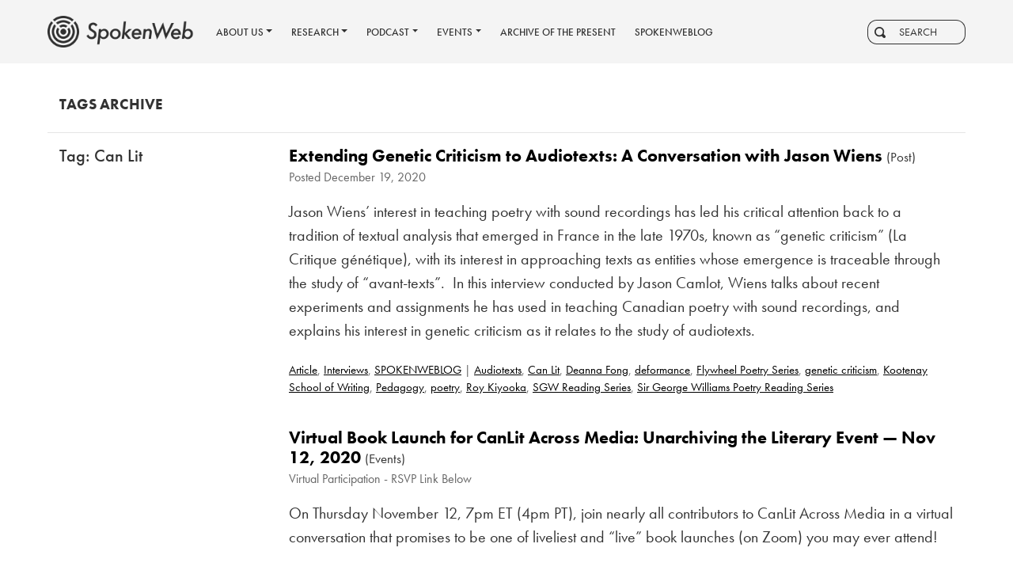

--- FILE ---
content_type: text/html; charset=UTF-8
request_url: https://spokenweb.ca/tag/can-lit/
body_size: 11221
content:
<!DOCTYPE html>
<html lang="en">
<head>
  <meta charset="utf-8">
  <meta name="viewport" content="width=device-width, initial-scale=1, shrink-to-fit=no">
    <title>Can Lit Archives &#8211; SpokenWeb</title>
  <meta name="title" content="Can Lit Archives &#8211; SpokenWeb">
  <link rel="apple-touch-icon" sizes="180x180" href="/apple-touch-icon.png">
  <link rel="icon" type="image/png" sizes="32x32" href="/favicon-32x32.png">
  <link rel="icon" type="image/png" sizes="16x16" href="/favicon-16x16.png">
  <link rel="mask-icon" href="/safari-pinned-tab.svg" color="#893025">
  <meta name="msapplication-TileColor" content="#f4f4f4">
  <meta name="theme-color" content="#f4f4f4">
  <link rel="stylesheet" href="https://use.typekit.net/rmr6mit.css">
  <link rel="stylesheet" href="https://stackpath.bootstrapcdn.com/bootstrap/4.5.0/css/bootstrap.min.css">
  <link href="https://spokenweb.ca/wp-content/themes/spokenweb-theme/_/inc/open-iconic/font/css/open-iconic-bootstrap.css" rel="stylesheet">
  <link rel="stylesheet" href="https://use.fontawesome.com/releases/v5.5.0/css/all.css" integrity="sha384-B4dIYHKNBt8Bc12p+WXckhzcICo0wtJAoU8YZTY5qE0Id1GSseTk6S+L3BlXeVIU" crossorigin="anonymous">
  <link rel="stylesheet" href="https://spokenweb.ca/wp-content/themes/spokenweb-theme/_/js/jquery.fancybox.min.css" type="text/css" media="screen" title="no title" charset="utf-8">
  <link rel="stylesheet" href="https://spokenweb.ca/wp-content/themes/spokenweb-theme/_/js/mediaelementjs/mediaelementplayer.min.css">
  <link rel="stylesheet" href="https://spokenweb.ca/wp-content/themes/spokenweb-theme/style.css?v=1.99">
  
  
  
  
  
  
  
  
  
  
                      <link rel="pingback" href="https://spokenweb.ca/xmlrpc.php" />
  <meta name='robots' content='index, follow, max-image-preview:large, max-snippet:-1, max-video-preview:-1' />
	<style>img:is([sizes="auto" i], [sizes^="auto," i]) { contain-intrinsic-size: 3000px 1500px }</style>
	
	<!-- This site is optimized with the Yoast SEO plugin v26.7 - https://yoast.com/wordpress/plugins/seo/ -->
	<link rel="canonical" href="https://spokenweb.ca/tag/can-lit/" />
	<meta property="og:locale" content="en_US" />
	<meta property="og:type" content="article" />
	<meta property="og:title" content="Can Lit Archives &#8211; SpokenWeb" />
	<meta property="og:url" content="https://spokenweb.ca/tag/can-lit/" />
	<meta property="og:site_name" content="SpokenWeb" />
	<meta property="og:image" content="https://spokenweb.ca/wp-content/uploads/2018/12/spokenweb_twitter.png" />
	<meta property="og:image:width" content="1200" />
	<meta property="og:image:height" content="675" />
	<meta property="og:image:type" content="image/png" />
	<meta name="twitter:card" content="summary_large_image" />
	<meta name="twitter:site" content="@SpokenWebCanada" />
	<script type="application/ld+json" class="yoast-schema-graph">{"@context":"https://schema.org","@graph":[{"@type":"CollectionPage","@id":"https://spokenweb.ca/tag/can-lit/","url":"https://spokenweb.ca/tag/can-lit/","name":"Can Lit Archives &#8211; SpokenWeb","isPartOf":{"@id":"https://spokenweb.ca/#website"},"primaryImageOfPage":{"@id":"https://spokenweb.ca/tag/can-lit/#primaryimage"},"image":{"@id":"https://spokenweb.ca/tag/can-lit/#primaryimage"},"thumbnailUrl":"https://spokenweb.ca/wp-content/uploads/2018/11/18278888_10158623743380258_1034882227583175310_o.jpg","breadcrumb":{"@id":"https://spokenweb.ca/tag/can-lit/#breadcrumb"},"inLanguage":"en-US"},{"@type":"ImageObject","inLanguage":"en-US","@id":"https://spokenweb.ca/tag/can-lit/#primaryimage","url":"https://spokenweb.ca/wp-content/uploads/2018/11/18278888_10158623743380258_1034882227583175310_o.jpg","contentUrl":"https://spokenweb.ca/wp-content/uploads/2018/11/18278888_10158623743380258_1034882227583175310_o.jpg","width":1586,"height":1586},{"@type":"BreadcrumbList","@id":"https://spokenweb.ca/tag/can-lit/#breadcrumb","itemListElement":[{"@type":"ListItem","position":1,"name":"Home","item":"https://spokenweb.ca/"},{"@type":"ListItem","position":2,"name":"Can Lit"}]},{"@type":"WebSite","@id":"https://spokenweb.ca/#website","url":"https://spokenweb.ca/","name":"SpokenWeb","description":"Web-based Digital Spoken-Word Interface for Literary Research","publisher":{"@id":"https://spokenweb.ca/#organization"},"potentialAction":[{"@type":"SearchAction","target":{"@type":"EntryPoint","urlTemplate":"https://spokenweb.ca/?s={search_term_string}"},"query-input":{"@type":"PropertyValueSpecification","valueRequired":true,"valueName":"search_term_string"}}],"inLanguage":"en-US"},{"@type":"Organization","@id":"https://spokenweb.ca/#organization","name":"SpokenWeb","url":"https://spokenweb.ca/","logo":{"@type":"ImageObject","inLanguage":"en-US","@id":"https://spokenweb.ca/#/schema/logo/image/","url":"https://spokenweb.ca/wp-content/uploads/2018/12/spokenweb_twitter.png","contentUrl":"https://spokenweb.ca/wp-content/uploads/2018/12/spokenweb_twitter.png","width":1200,"height":675,"caption":"SpokenWeb"},"image":{"@id":"https://spokenweb.ca/#/schema/logo/image/"},"sameAs":["https://www.facebook.com/SpokenWeb-339287580136294/","https://x.com/SpokenWebCanada","https://www.instagram.com/spokenweb/","https://www.youtube.com/channel/UCK2hH-Xmr6SxSKbqyeagLkA"]}]}</script>
	<!-- / Yoast SEO plugin. -->


<link rel="alternate" type="application/rss+xml" title="SpokenWeb &raquo; Can Lit Tag Feed" href="https://spokenweb.ca/tag/can-lit/feed/" />
<script type="text/javascript">
/* <![CDATA[ */
window._wpemojiSettings = {"baseUrl":"https:\/\/s.w.org\/images\/core\/emoji\/15.0.3\/72x72\/","ext":".png","svgUrl":"https:\/\/s.w.org\/images\/core\/emoji\/15.0.3\/svg\/","svgExt":".svg","source":{"concatemoji":"https:\/\/spokenweb.ca\/wp-includes\/js\/wp-emoji-release.min.js?ver=6.7.4"}};
/*! This file is auto-generated */
!function(i,n){var o,s,e;function c(e){try{var t={supportTests:e,timestamp:(new Date).valueOf()};sessionStorage.setItem(o,JSON.stringify(t))}catch(e){}}function p(e,t,n){e.clearRect(0,0,e.canvas.width,e.canvas.height),e.fillText(t,0,0);var t=new Uint32Array(e.getImageData(0,0,e.canvas.width,e.canvas.height).data),r=(e.clearRect(0,0,e.canvas.width,e.canvas.height),e.fillText(n,0,0),new Uint32Array(e.getImageData(0,0,e.canvas.width,e.canvas.height).data));return t.every(function(e,t){return e===r[t]})}function u(e,t,n){switch(t){case"flag":return n(e,"\ud83c\udff3\ufe0f\u200d\u26a7\ufe0f","\ud83c\udff3\ufe0f\u200b\u26a7\ufe0f")?!1:!n(e,"\ud83c\uddfa\ud83c\uddf3","\ud83c\uddfa\u200b\ud83c\uddf3")&&!n(e,"\ud83c\udff4\udb40\udc67\udb40\udc62\udb40\udc65\udb40\udc6e\udb40\udc67\udb40\udc7f","\ud83c\udff4\u200b\udb40\udc67\u200b\udb40\udc62\u200b\udb40\udc65\u200b\udb40\udc6e\u200b\udb40\udc67\u200b\udb40\udc7f");case"emoji":return!n(e,"\ud83d\udc26\u200d\u2b1b","\ud83d\udc26\u200b\u2b1b")}return!1}function f(e,t,n){var r="undefined"!=typeof WorkerGlobalScope&&self instanceof WorkerGlobalScope?new OffscreenCanvas(300,150):i.createElement("canvas"),a=r.getContext("2d",{willReadFrequently:!0}),o=(a.textBaseline="top",a.font="600 32px Arial",{});return e.forEach(function(e){o[e]=t(a,e,n)}),o}function t(e){var t=i.createElement("script");t.src=e,t.defer=!0,i.head.appendChild(t)}"undefined"!=typeof Promise&&(o="wpEmojiSettingsSupports",s=["flag","emoji"],n.supports={everything:!0,everythingExceptFlag:!0},e=new Promise(function(e){i.addEventListener("DOMContentLoaded",e,{once:!0})}),new Promise(function(t){var n=function(){try{var e=JSON.parse(sessionStorage.getItem(o));if("object"==typeof e&&"number"==typeof e.timestamp&&(new Date).valueOf()<e.timestamp+604800&&"object"==typeof e.supportTests)return e.supportTests}catch(e){}return null}();if(!n){if("undefined"!=typeof Worker&&"undefined"!=typeof OffscreenCanvas&&"undefined"!=typeof URL&&URL.createObjectURL&&"undefined"!=typeof Blob)try{var e="postMessage("+f.toString()+"("+[JSON.stringify(s),u.toString(),p.toString()].join(",")+"));",r=new Blob([e],{type:"text/javascript"}),a=new Worker(URL.createObjectURL(r),{name:"wpTestEmojiSupports"});return void(a.onmessage=function(e){c(n=e.data),a.terminate(),t(n)})}catch(e){}c(n=f(s,u,p))}t(n)}).then(function(e){for(var t in e)n.supports[t]=e[t],n.supports.everything=n.supports.everything&&n.supports[t],"flag"!==t&&(n.supports.everythingExceptFlag=n.supports.everythingExceptFlag&&n.supports[t]);n.supports.everythingExceptFlag=n.supports.everythingExceptFlag&&!n.supports.flag,n.DOMReady=!1,n.readyCallback=function(){n.DOMReady=!0}}).then(function(){return e}).then(function(){var e;n.supports.everything||(n.readyCallback(),(e=n.source||{}).concatemoji?t(e.concatemoji):e.wpemoji&&e.twemoji&&(t(e.twemoji),t(e.wpemoji)))}))}((window,document),window._wpemojiSettings);
/* ]]> */
</script>
<style id='wp-emoji-styles-inline-css' type='text/css'>

	img.wp-smiley, img.emoji {
		display: inline !important;
		border: none !important;
		box-shadow: none !important;
		height: 1em !important;
		width: 1em !important;
		margin: 0 0.07em !important;
		vertical-align: -0.1em !important;
		background: none !important;
		padding: 0 !important;
	}
</style>
<link rel='stylesheet' id='wp-block-library-css' href='https://spokenweb.ca/wp-includes/css/dist/block-library/style.min.css?ver=6.7.4' type='text/css' media='all' />
<style id='global-styles-inline-css' type='text/css'>
:root{--wp--preset--aspect-ratio--square: 1;--wp--preset--aspect-ratio--4-3: 4/3;--wp--preset--aspect-ratio--3-4: 3/4;--wp--preset--aspect-ratio--3-2: 3/2;--wp--preset--aspect-ratio--2-3: 2/3;--wp--preset--aspect-ratio--16-9: 16/9;--wp--preset--aspect-ratio--9-16: 9/16;--wp--preset--color--black: #000000;--wp--preset--color--cyan-bluish-gray: #abb8c3;--wp--preset--color--white: #ffffff;--wp--preset--color--pale-pink: #f78da7;--wp--preset--color--vivid-red: #cf2e2e;--wp--preset--color--luminous-vivid-orange: #ff6900;--wp--preset--color--luminous-vivid-amber: #fcb900;--wp--preset--color--light-green-cyan: #7bdcb5;--wp--preset--color--vivid-green-cyan: #00d084;--wp--preset--color--pale-cyan-blue: #8ed1fc;--wp--preset--color--vivid-cyan-blue: #0693e3;--wp--preset--color--vivid-purple: #9b51e0;--wp--preset--gradient--vivid-cyan-blue-to-vivid-purple: linear-gradient(135deg,rgba(6,147,227,1) 0%,rgb(155,81,224) 100%);--wp--preset--gradient--light-green-cyan-to-vivid-green-cyan: linear-gradient(135deg,rgb(122,220,180) 0%,rgb(0,208,130) 100%);--wp--preset--gradient--luminous-vivid-amber-to-luminous-vivid-orange: linear-gradient(135deg,rgba(252,185,0,1) 0%,rgba(255,105,0,1) 100%);--wp--preset--gradient--luminous-vivid-orange-to-vivid-red: linear-gradient(135deg,rgba(255,105,0,1) 0%,rgb(207,46,46) 100%);--wp--preset--gradient--very-light-gray-to-cyan-bluish-gray: linear-gradient(135deg,rgb(238,238,238) 0%,rgb(169,184,195) 100%);--wp--preset--gradient--cool-to-warm-spectrum: linear-gradient(135deg,rgb(74,234,220) 0%,rgb(151,120,209) 20%,rgb(207,42,186) 40%,rgb(238,44,130) 60%,rgb(251,105,98) 80%,rgb(254,248,76) 100%);--wp--preset--gradient--blush-light-purple: linear-gradient(135deg,rgb(255,206,236) 0%,rgb(152,150,240) 100%);--wp--preset--gradient--blush-bordeaux: linear-gradient(135deg,rgb(254,205,165) 0%,rgb(254,45,45) 50%,rgb(107,0,62) 100%);--wp--preset--gradient--luminous-dusk: linear-gradient(135deg,rgb(255,203,112) 0%,rgb(199,81,192) 50%,rgb(65,88,208) 100%);--wp--preset--gradient--pale-ocean: linear-gradient(135deg,rgb(255,245,203) 0%,rgb(182,227,212) 50%,rgb(51,167,181) 100%);--wp--preset--gradient--electric-grass: linear-gradient(135deg,rgb(202,248,128) 0%,rgb(113,206,126) 100%);--wp--preset--gradient--midnight: linear-gradient(135deg,rgb(2,3,129) 0%,rgb(40,116,252) 100%);--wp--preset--font-size--small: 13px;--wp--preset--font-size--medium: 20px;--wp--preset--font-size--large: 36px;--wp--preset--font-size--x-large: 42px;--wp--preset--spacing--20: 0.44rem;--wp--preset--spacing--30: 0.67rem;--wp--preset--spacing--40: 1rem;--wp--preset--spacing--50: 1.5rem;--wp--preset--spacing--60: 2.25rem;--wp--preset--spacing--70: 3.38rem;--wp--preset--spacing--80: 5.06rem;--wp--preset--shadow--natural: 6px 6px 9px rgba(0, 0, 0, 0.2);--wp--preset--shadow--deep: 12px 12px 50px rgba(0, 0, 0, 0.4);--wp--preset--shadow--sharp: 6px 6px 0px rgba(0, 0, 0, 0.2);--wp--preset--shadow--outlined: 6px 6px 0px -3px rgba(255, 255, 255, 1), 6px 6px rgba(0, 0, 0, 1);--wp--preset--shadow--crisp: 6px 6px 0px rgba(0, 0, 0, 1);}:root { --wp--style--global--content-size: 1000px;--wp--style--global--wide-size: 1000px; }:where(body) { margin: 0; }.wp-site-blocks > .alignleft { float: left; margin-right: 2em; }.wp-site-blocks > .alignright { float: right; margin-left: 2em; }.wp-site-blocks > .aligncenter { justify-content: center; margin-left: auto; margin-right: auto; }:where(.is-layout-flex){gap: 0.5em;}:where(.is-layout-grid){gap: 0.5em;}.is-layout-flow > .alignleft{float: left;margin-inline-start: 0;margin-inline-end: 2em;}.is-layout-flow > .alignright{float: right;margin-inline-start: 2em;margin-inline-end: 0;}.is-layout-flow > .aligncenter{margin-left: auto !important;margin-right: auto !important;}.is-layout-constrained > .alignleft{float: left;margin-inline-start: 0;margin-inline-end: 2em;}.is-layout-constrained > .alignright{float: right;margin-inline-start: 2em;margin-inline-end: 0;}.is-layout-constrained > .aligncenter{margin-left: auto !important;margin-right: auto !important;}.is-layout-constrained > :where(:not(.alignleft):not(.alignright):not(.alignfull)){max-width: var(--wp--style--global--content-size);margin-left: auto !important;margin-right: auto !important;}.is-layout-constrained > .alignwide{max-width: var(--wp--style--global--wide-size);}body .is-layout-flex{display: flex;}.is-layout-flex{flex-wrap: wrap;align-items: center;}.is-layout-flex > :is(*, div){margin: 0;}body .is-layout-grid{display: grid;}.is-layout-grid > :is(*, div){margin: 0;}body{padding-top: 0px;padding-right: 0px;padding-bottom: 0px;padding-left: 0px;}a:where(:not(.wp-element-button)){text-decoration: underline;}:root :where(.wp-element-button, .wp-block-button__link){background-color: #32373c;border-width: 0;color: #fff;font-family: inherit;font-size: inherit;line-height: inherit;padding: calc(0.667em + 2px) calc(1.333em + 2px);text-decoration: none;}.has-black-color{color: var(--wp--preset--color--black) !important;}.has-cyan-bluish-gray-color{color: var(--wp--preset--color--cyan-bluish-gray) !important;}.has-white-color{color: var(--wp--preset--color--white) !important;}.has-pale-pink-color{color: var(--wp--preset--color--pale-pink) !important;}.has-vivid-red-color{color: var(--wp--preset--color--vivid-red) !important;}.has-luminous-vivid-orange-color{color: var(--wp--preset--color--luminous-vivid-orange) !important;}.has-luminous-vivid-amber-color{color: var(--wp--preset--color--luminous-vivid-amber) !important;}.has-light-green-cyan-color{color: var(--wp--preset--color--light-green-cyan) !important;}.has-vivid-green-cyan-color{color: var(--wp--preset--color--vivid-green-cyan) !important;}.has-pale-cyan-blue-color{color: var(--wp--preset--color--pale-cyan-blue) !important;}.has-vivid-cyan-blue-color{color: var(--wp--preset--color--vivid-cyan-blue) !important;}.has-vivid-purple-color{color: var(--wp--preset--color--vivid-purple) !important;}.has-black-background-color{background-color: var(--wp--preset--color--black) !important;}.has-cyan-bluish-gray-background-color{background-color: var(--wp--preset--color--cyan-bluish-gray) !important;}.has-white-background-color{background-color: var(--wp--preset--color--white) !important;}.has-pale-pink-background-color{background-color: var(--wp--preset--color--pale-pink) !important;}.has-vivid-red-background-color{background-color: var(--wp--preset--color--vivid-red) !important;}.has-luminous-vivid-orange-background-color{background-color: var(--wp--preset--color--luminous-vivid-orange) !important;}.has-luminous-vivid-amber-background-color{background-color: var(--wp--preset--color--luminous-vivid-amber) !important;}.has-light-green-cyan-background-color{background-color: var(--wp--preset--color--light-green-cyan) !important;}.has-vivid-green-cyan-background-color{background-color: var(--wp--preset--color--vivid-green-cyan) !important;}.has-pale-cyan-blue-background-color{background-color: var(--wp--preset--color--pale-cyan-blue) !important;}.has-vivid-cyan-blue-background-color{background-color: var(--wp--preset--color--vivid-cyan-blue) !important;}.has-vivid-purple-background-color{background-color: var(--wp--preset--color--vivid-purple) !important;}.has-black-border-color{border-color: var(--wp--preset--color--black) !important;}.has-cyan-bluish-gray-border-color{border-color: var(--wp--preset--color--cyan-bluish-gray) !important;}.has-white-border-color{border-color: var(--wp--preset--color--white) !important;}.has-pale-pink-border-color{border-color: var(--wp--preset--color--pale-pink) !important;}.has-vivid-red-border-color{border-color: var(--wp--preset--color--vivid-red) !important;}.has-luminous-vivid-orange-border-color{border-color: var(--wp--preset--color--luminous-vivid-orange) !important;}.has-luminous-vivid-amber-border-color{border-color: var(--wp--preset--color--luminous-vivid-amber) !important;}.has-light-green-cyan-border-color{border-color: var(--wp--preset--color--light-green-cyan) !important;}.has-vivid-green-cyan-border-color{border-color: var(--wp--preset--color--vivid-green-cyan) !important;}.has-pale-cyan-blue-border-color{border-color: var(--wp--preset--color--pale-cyan-blue) !important;}.has-vivid-cyan-blue-border-color{border-color: var(--wp--preset--color--vivid-cyan-blue) !important;}.has-vivid-purple-border-color{border-color: var(--wp--preset--color--vivid-purple) !important;}.has-vivid-cyan-blue-to-vivid-purple-gradient-background{background: var(--wp--preset--gradient--vivid-cyan-blue-to-vivid-purple) !important;}.has-light-green-cyan-to-vivid-green-cyan-gradient-background{background: var(--wp--preset--gradient--light-green-cyan-to-vivid-green-cyan) !important;}.has-luminous-vivid-amber-to-luminous-vivid-orange-gradient-background{background: var(--wp--preset--gradient--luminous-vivid-amber-to-luminous-vivid-orange) !important;}.has-luminous-vivid-orange-to-vivid-red-gradient-background{background: var(--wp--preset--gradient--luminous-vivid-orange-to-vivid-red) !important;}.has-very-light-gray-to-cyan-bluish-gray-gradient-background{background: var(--wp--preset--gradient--very-light-gray-to-cyan-bluish-gray) !important;}.has-cool-to-warm-spectrum-gradient-background{background: var(--wp--preset--gradient--cool-to-warm-spectrum) !important;}.has-blush-light-purple-gradient-background{background: var(--wp--preset--gradient--blush-light-purple) !important;}.has-blush-bordeaux-gradient-background{background: var(--wp--preset--gradient--blush-bordeaux) !important;}.has-luminous-dusk-gradient-background{background: var(--wp--preset--gradient--luminous-dusk) !important;}.has-pale-ocean-gradient-background{background: var(--wp--preset--gradient--pale-ocean) !important;}.has-electric-grass-gradient-background{background: var(--wp--preset--gradient--electric-grass) !important;}.has-midnight-gradient-background{background: var(--wp--preset--gradient--midnight) !important;}.has-small-font-size{font-size: var(--wp--preset--font-size--small) !important;}.has-medium-font-size{font-size: var(--wp--preset--font-size--medium) !important;}.has-large-font-size{font-size: var(--wp--preset--font-size--large) !important;}.has-x-large-font-size{font-size: var(--wp--preset--font-size--x-large) !important;}
:where(.wp-block-post-template.is-layout-flex){gap: 1.25em;}:where(.wp-block-post-template.is-layout-grid){gap: 1.25em;}
:where(.wp-block-columns.is-layout-flex){gap: 2em;}:where(.wp-block-columns.is-layout-grid){gap: 2em;}
:root :where(.wp-block-pullquote){font-size: 1.5em;line-height: 1.6;}
</style>
<link rel='stylesheet' id='titan-adminbar-styles-css' href='https://spokenweb.ca/wp-content/plugins/anti-spam/assets/css/admin-bar.css?ver=7.3.5' type='text/css' media='all' />
<link rel='stylesheet' id='fancybox-css' href='https://spokenweb.ca/wp-content/plugins/easy-fancybox/fancybox/1.5.4/jquery.fancybox.min.css?ver=6.7.4' type='text/css' media='screen' />
<link rel='stylesheet' id='wp-pagenavi-css' href='https://spokenweb.ca/wp-content/plugins/wp-pagenavi/pagenavi-css.css?ver=2.70' type='text/css' media='all' />
<script type="text/javascript" src="https://spokenweb.ca/wp-includes/js/jquery/jquery.min.js?ver=3.7.1" id="jquery-core-js"></script>
<link rel="https://api.w.org/" href="https://spokenweb.ca/wp-json/" /><link rel="alternate" title="JSON" type="application/json" href="https://spokenweb.ca/wp-json/wp/v2/tags/20" /></head>
<body class="archive tag tag-can-lit tag-20 news_bg noscroll">
    <header id="header">
    <nav class="navbar navbar-expand-lg navbar-main">
      <a class="navbar-brand" href="https://spokenweb.ca">
        <div id="header_logo"></div>
      </a>
      <button class="navbar-toggler" type="button" data-toggle="collapse" data-target="#navbar" aria-controls="navbar" aria-expanded="false" aria-label="Toggle navigation">
        <span class="navbar-toggler-icon"></span>
      </button>
      <div id="navbar" class="collapse navbar-collapse">
        <ul id="menu-main-menu" class="nav mr-auto navbar-nav"><li id="menu-item-19" class="menu-item menu-item-type-post_type menu-item-object-page menu-item-has-children dropdown menu-item-19 nav-item"><a class="nav-link dropdown-toggle" data-toggle="dropdown" href="#" href="https://spokenweb.ca/about-us/" class="nav-link"><span>About Us</span></a>
<ul class="dropdown-menu">
	<li id="menu-item-6614" class="menu-item menu-item-type-post_type menu-item-object-page menu-item-6614 nav-item"><a href="https://spokenweb.ca/about-us/spokenweb/" class="nav-link"><span>SpokenWeb</span></a></li>
	<li id="menu-item-26" class="menu-item menu-item-type-post_type menu-item-object-page menu-item-26 nav-item"><a href="https://spokenweb.ca/about-us/team/" class="nav-link"><span>Our Team</span></a></li>
	<li id="menu-item-6607" class="menu-item menu-item-type-post_type menu-item-object-page menu-item-6607 nav-item"><a href="https://spokenweb.ca/about-us/get-involved/" class="nav-link"><span>Get Involved</span></a></li>
	<li id="menu-item-6914" class="menu-item menu-item-type-post_type menu-item-object-page menu-item-6914 nav-item"><a href="https://spokenweb.ca/about-us/governance/" class="nav-link"><span>Governance</span></a></li>
</ul>
</li>
<li id="menu-item-23" class="menu-item menu-item-type-post_type menu-item-object-page menu-item-has-children dropdown menu-item-23 nav-item"><a class="nav-link dropdown-toggle" data-toggle="dropdown" href="#" href="https://spokenweb.ca/research/" class="nav-link"><span>Research</span></a>
<ul class="dropdown-menu">
	<li id="menu-item-6634" class="menu-item menu-item-type-post_type menu-item-object-page menu-item-6634 nav-item"><a href="https://spokenweb.ca/research/collections/" class="nav-link"><span>Collections</span></a></li>
	<li id="menu-item-6632" class="menu-item menu-item-type-post_type menu-item-object-page menu-item-6632 nav-item"><a href="https://spokenweb.ca/research/publications/" class="nav-link"><span>Publications</span></a></li>
	<li id="menu-item-6610" class="menu-item menu-item-type-post_type menu-item-object-page menu-item-6610 nav-item"><a href="https://spokenweb.ca/research/toolkits/" class="nav-link"><span>Toolkits</span></a></li>
</ul>
</li>
<li id="menu-item-9186" class="menu-item menu-item-type-post_type menu-item-object-page menu-item-has-children dropdown menu-item-9186 nav-item"><a class="nav-link dropdown-toggle" data-toggle="dropdown" href="#" href="https://spokenweb.ca/podcast/" class="nav-link"><span>Podcast</span></a>
<ul class="dropdown-menu">
	<li id="menu-item-9189" class="menu-item menu-item-type-post_type menu-item-object-page menu-item-9189 nav-item"><a href="https://spokenweb.ca/podcast/episodes/" class="nav-link"><span>All Episodes</span></a></li>
	<li id="menu-item-11070" class="menu-item menu-item-type-post_type menu-item-object-page menu-item-11070 nav-item"><a href="https://spokenweb.ca/podcast/spokenweb-podcast/" class="nav-link"><span>SpokenWeb Podcast</span></a></li>
	<li id="menu-item-11069" class="menu-item menu-item-type-post_type menu-item-object-page menu-item-11069 nav-item"><a href="https://spokenweb.ca/podcast/shortcuts/" class="nav-link"><span>ShortCuts</span></a></li>
	<li id="menu-item-9188" class="menu-item menu-item-type-post_type menu-item-object-page menu-item-9188 nav-item"><a href="https://spokenweb.ca/podcast/pitch-us/" class="nav-link"><span>Pitch Us!</span></a></li>
	<li id="menu-item-9187" class="menu-item menu-item-type-post_type menu-item-object-page menu-item-9187 nav-item"><a href="https://spokenweb.ca/podcast/resources/" class="nav-link"><span>Resources</span></a></li>
</ul>
</li>
<li id="menu-item-20" class="menu-item menu-item-type-post_type menu-item-object-page menu-item-has-children dropdown menu-item-20 nav-item"><a class="nav-link dropdown-toggle" data-toggle="dropdown" href="#" href="https://spokenweb.ca/events/" class="nav-link"><span>Events</span></a>
<ul class="dropdown-menu">
	<li id="menu-item-6643" class="menu-item menu-item-type-post_type menu-item-object-page menu-item-6643 nav-item"><a href="https://spokenweb.ca/events/" class="nav-link"><span>Upcoming</span></a></li>
	<li id="menu-item-6646" class="menu-item menu-item-type-post_type menu-item-object-page menu-item-6646 nav-item"><a href="https://spokenweb.ca/past-events/" class="nav-link"><span>Past Events</span></a></li>
	<li id="menu-item-14587" class="menu-item menu-item-type-custom menu-item-object-custom menu-item-14587 nav-item"><a href="/symposia" class="nav-link"><span>Symposia</span></a></li>
	<li id="menu-item-14588" class="menu-item menu-item-type-custom menu-item-object-custom menu-item-14588 nav-item"><a href="/institutes" class="nav-link"><span>Institutes</span></a></li>
</ul>
</li>
<li id="menu-item-11753" class="menu-item menu-item-type-custom menu-item-object-custom menu-item-11753 nav-item"><a target="_blank" href="https://archiveofthepresent.spokenweb.ca/" class="nav-link"><span>Archive of the Present</span></a></li>
<li id="menu-item-14586" class="menu-item menu-item-type-custom menu-item-object-custom menu-item-14586 nav-item"><a href="/spokenweblog" class="nav-link"><span>SPOKENWEBLOG</span></a></li>
</ul>        <form class="form-inline" action="https://spokenweb.ca" id="searchform" method="get">
  <div id="searchContainer" class="input-group input-group-sm ml-3">
    <div class="input-group-prepend">
      <span class="input-group-text" id="inputGroup-sizing-sm"><span class="oi oi-magnifying-glass"></span>
      </span>
    </div>
    <input class="form-control mr-sm2 form-control-sm" type="search" id="s" name="s" value="" placeholder="SEARCH" />
  </div>
</form>      </div>
    </nav>
  </header>
    <div id="loader">
    <div class="spinner-border" role="status">
      <span class="sr-only">Loading...</span>
    </div>
  </div>
  <div id="content" style="opacity:0;">
          <section class="container-fluid">
      					<div class="row">
			<div class="col-sm-3">
				<h5 class="title">
					Tags Archive
									</h5>
			</div>
		</div>
		<hr>
		<div class="row inner-content">
			<aside class="col-sm-3">
				<h4>Tag: Can Lit</h4>
							</aside>
			<div class="col-sm-9">
													<article class="post-excerpt post-11275 post type-post status-publish format-standard has-post-thumbnail hentry category-article category-interviews category-spokenweblog tag-audiotexts tag-can-lit tag-deanna-fong tag-deformance tag-flywheel-poetry-series tag-genetic-criticism tag-kootenay-school-of-writing tag-pedagogy tag-poetry tag-roy-kiyooka tag-sgw-reading-series tag-sir-george-williams-poetry-reading-series" id="post-11275">
																			<h4><a href="https://spokenweb.ca/extending-genetic-criticism-to-audiotexts-a-conversation-with-jason-wiens/">Extending Genetic Criticism to Audiotexts: A Conversation with Jason Wiens</a> <small>(Post)</small></h4>
							<div class="meta">
	<p>
		Posted <time datetime="2026-01-16T08:44:40+00:00" pubdate class="updated">December 19, 2020</time>
	</p>
</div>												<div class="entry">
							<p>Jason Wiens&#8217; interest in teaching poetry with sound recordings has led his critical attention back to a tradition of textual analysis that emerged in France in the late 1970s, known as &#8220;genetic criticism&#8221; (La Critique génétique), with its interest in approaching texts as entities whose emergence is traceable through the study of &#8220;avant-texts&#8221;.  In this interview conducted by Jason Camlot, Wiens talks about recent experiments and assignments he has used in teaching Canadian poetry with sound recordings, and explains his interest in genetic criticism as it relates to the study of audiotexts.</p>
						</div>
						<p class="category"><a href="https://spokenweb.ca/article/" rel="category tag">Article</a>, <a href="https://spokenweb.ca/interviews/" rel="category tag">Interviews</a>, <a href="https://spokenweb.ca/spokenweblog/" rel="category tag">SPOKENWEBLOG</a> | <a href="https://spokenweb.ca/tag/audiotexts/" rel="tag">Audiotexts</a>, <a href="https://spokenweb.ca/tag/can-lit/" rel="tag">Can Lit</a>, <a href="https://spokenweb.ca/tag/deanna-fong/" rel="tag">Deanna Fong</a>, <a href="https://spokenweb.ca/tag/deformance/" rel="tag">deformance</a>, <a href="https://spokenweb.ca/tag/flywheel-poetry-series/" rel="tag">Flywheel Poetry Series</a>, <a href="https://spokenweb.ca/tag/genetic-criticism/" rel="tag">genetic criticism</a>, <a href="https://spokenweb.ca/tag/kootenay-school-of-writing/" rel="tag">Kootenay School of Writing</a>, <a href="https://spokenweb.ca/tag/pedagogy/" rel="tag">Pedagogy</a>, <a href="https://spokenweb.ca/tag/poetry/" rel="tag">poetry</a>, <a href="https://spokenweb.ca/tag/roy-kiyooka/" rel="tag">Roy Kiyooka</a>, <a href="https://spokenweb.ca/tag/sgw-reading-series/" rel="tag">SGW Reading Series</a>, <a href="https://spokenweb.ca/tag/sir-george-williams-poetry-reading-series/" rel="tag">Sir George Williams Poetry Reading Series</a></p>
					</article>
									<article class="post-excerpt post-11243 events type-events status-publish has-post-thumbnail hentry category-launch category-presentations tag-archive tag-book-launch tag-can-lit tag-canada tag-literary-event tag-media tag-spokenweb tag-unarchiving" id="post-11243">
																										<h4><a href="https://spokenweb.ca/events/virtual-book-launch-for-canlit-across-media-unarchiving-the-literary-event/">Virtual Book Launch for CanLit Across Media: Unarchiving the Literary Event — Nov 12, 2020</a> <small>(Events)</small></h4>
							<div class="meta">
								<p>Virtual Participation - RSVP Link Below</p>
							</div>
												<div class="entry">
							<p>On Thursday November 12, 7pm ET (4pm PT), join nearly all contributors to CanLit Across Media in a virtual conversation that promises to be one of liveliest and &#8220;live&#8221; book launches (on Zoom) you may ever attend!</p>
						</div>
						<p class="category"><a href="https://spokenweb.ca/launch/" rel="category tag">Launch</a>, <a href="https://spokenweb.ca/presentations/" rel="category tag">Presentations</a> | <a href="https://spokenweb.ca/tag/archive/" rel="tag">archive</a>, <a href="https://spokenweb.ca/tag/book-launch/" rel="tag">book launch</a>, <a href="https://spokenweb.ca/tag/can-lit/" rel="tag">Can Lit</a>, <a href="https://spokenweb.ca/tag/canada/" rel="tag">Canada</a>, <a href="https://spokenweb.ca/tag/literary-event/" rel="tag">Literary Event</a>, <a href="https://spokenweb.ca/tag/media/" rel="tag">Media</a>, <a href="https://spokenweb.ca/tag/spokenweb/" rel="tag">SpokenWeb</a>, <a href="https://spokenweb.ca/tag/unarchiving/" rel="tag">Unarchiving</a></p>
					</article>
									<article class="post-excerpt post-9858 events type-events status-publish has-post-thumbnail hentry category-presentations tag-book-launch tag-can-lit tag-jason-camlot tag-katherine-mcleod tag-librairie-paragraphe-bookstore" id="post-9858">
																										<h4><a href="https://spokenweb.ca/events/montreal-double-launch-canlit-across-media-home-feelings/">Montreal Double Launch: CanLit Across Media &#038; Home Feelings — Feb 20, 2020</a> <small>(Events)</small></h4>
							<div class="meta">
								<p>Montreal  - Librarie Paragraphe Bookstore</p>
							</div>
												<div class="entry">
							<p>An innovative collection that evaluates diverse methods of recording, archiving, and remediating literature and literary culture in Canada. The materials we turn to for the construction of our literary pasts &#8211; the texts, performances, and discussions selected for storage and cataloguing in archives &#8211; shape what we know and teach about literature today. The ways [&hellip;]</p>
						</div>
						<p class="category"><a href="https://spokenweb.ca/presentations/" rel="category tag">Presentations</a> | <a href="https://spokenweb.ca/tag/book-launch/" rel="tag">book launch</a>, <a href="https://spokenweb.ca/tag/can-lit/" rel="tag">Can Lit</a>, <a href="https://spokenweb.ca/tag/jason-camlot/" rel="tag">Jason Camlot</a>, <a href="https://spokenweb.ca/tag/katherine-mcleod/" rel="tag">Katherine McLeod</a>, <a href="https://spokenweb.ca/tag/librairie-paragraphe-bookstore/" rel="tag">Librairie Paragraphe Bookstore</a></p>
					</article>
									<article class="post-excerpt post-4332 events type-events status-publish has-post-thumbnail hentry category-conferences category-performances category-symposia tag-can-lit tag-concordia-university tag-montreal" id="post-4332">
																										<h4><a href="https://spokenweb.ca/events/canlitacrossmedia/">Can Lit Across Media — Jun 5-6, 2015</a> <small>(Events)</small></h4>
							<div class="meta">
								<p>Montreal, QC - Concordia University - McConnell Building Webster Library</p>
							</div>
												<div class="entry">
							<p>As the culmination of the four-year SSHRC IG-funded project SpokenWeb, a conference “Can Lit Across Media: Un-Archiving the Temporal Literary Event” will be held at Concordia University on June 5-6th 2015. It will gather scholars, writers, archivists and media practitioners for an intensive investigation into the past, present, and future of archiving and un-archiving Can [&hellip;]</p>
						</div>
						<p class="category"><a href="https://spokenweb.ca/conferences/" rel="category tag">Conferences</a>, <a href="https://spokenweb.ca/performances/" rel="category tag">Performances</a>, <a href="https://spokenweb.ca/symposia/" rel="category tag">Symposia</a> | <a href="https://spokenweb.ca/tag/can-lit/" rel="tag">Can Lit</a>, <a href="https://spokenweb.ca/tag/concordia-university/" rel="tag">Concordia University</a>, <a href="https://spokenweb.ca/tag/montreal/" rel="tag">Montreal</a></p>
					</article>
							</div>
		</div>
		  </section>
<div class="clear"></div>
</div> <!-- close #content -->
<div class="clear"></div>
<footer id="footer" class="source-org vcard copyright news_bg">
  <div class="container">
    <div class="row">
      <div class="col-sm-2">
        <h2><a href="https://spokenweb.ca/about-us/spokenweb/">About Us</a></h2>
        <h2><a href="https://search.spokenweb.ca">Search Engine</a></h2-->
        <h2><a href="https://spokenweb.ca/about-us/get-involved/">Get Involved</a></h2>
        <!--h2><a href="">Downloads</a></h2-->
      </div>
      <div class="col-sm-2">
        <h2><a href="https://spokenweb.ca/news/">News</a></h2>
        <h2><a href="https://spokenweb.ca/opportunities/">Opportunities</a></h2>
        <h2><a href="https://spokenweb.ca/submit-an-event/">Submit an Event</a></h2>
        <h2>
          <a href="https://spokenweb.ca/wp-admin/">
            Log in          </a>
        </h2>
      </div>
      <div class="col-sm-3">
        <div class="soc-icons" style="margin-bottom:20px;">
          <a href="https://twitter.com/SpokenWebCanada" target="_blank"><i class="fab fa-twitter-square"></i></a>
          <a href="https://www.instagram.com/spokenweb/" target="_blank"><i class="fab fa-instagram"></i></a>
          <a href="https://www.facebook.com/SpokenWeb-339287580136294/" target="_blank"><i class="fab fa-facebook"></i></a>
          <a href="https://www.youtube.com/channel/UCK2hH-Xmr6SxSKbqyeagLkA" target="_blank"><i class="fab fa-youtube"></i></a>
        </div>
      </div>
      <div class="col-sm-5">
        <p>SpokenWeb is a SSHRC-funded partnership grant.</p>
        <p>All material that appears on this website is used for the purposes of academic research and critical study.</p>
        <p style="margin-top:8px;">
                  <div><a alt="SSHRC-CRSH" href="http://www.sshrc-crsh.gc.ca/" target="_blank"><img class="sshrc-logo" src="https://spokenweb.ca/wp-content/themes/spokenweb-theme/_/img/sshrc_black.png" width="139" /></a></div>
            </p>
      <p style="margin-top:10px;">&copy; 2010-2026. All rights reserved.</p>
      </div>
    </div>
  </div>
</footer>
<a id="back-to-top" href="#" class="btn btn-secondary btn-lg back-to-top" role="button" title="Click to return on the top page" data-toggle="tooltip" data-placement="left"><span class="oi oi-chevron-top"></span></a>
<script type="text/javascript" src="https://spokenweb.ca/wp-content/plugins/easy-fancybox/vendor/purify.min.js?ver=6.7.4" id="fancybox-purify-js"></script>
<script type="text/javascript" id="jquery-fancybox-js-extra">
/* <![CDATA[ */
var efb_i18n = {"close":"Close","next":"Next","prev":"Previous","startSlideshow":"Start slideshow","toggleSize":"Toggle size"};
/* ]]> */
</script>
<script type="text/javascript" src="https://spokenweb.ca/wp-content/plugins/easy-fancybox/fancybox/1.5.4/jquery.fancybox.min.js?ver=6.7.4" id="jquery-fancybox-js"></script>
<script type="text/javascript" id="jquery-fancybox-js-after">
/* <![CDATA[ */
var fb_timeout, fb_opts={'autoScale':true,'showCloseButton':true,'margin':20,'pixelRatio':'false','centerOnScroll':false,'enableEscapeButton':true,'overlayShow':true,'hideOnOverlayClick':true,'minVpHeight':320,'disableCoreLightbox':'true','enableBlockControls':'true','fancybox_openBlockControls':'true' };
if(typeof easy_fancybox_handler==='undefined'){
var easy_fancybox_handler=function(){
jQuery([".nolightbox","a.wp-block-file__button","a.pin-it-button","a[href*='pinterest.com\/pin\/create']","a[href*='facebook.com\/share']","a[href*='twitter.com\/share']"].join(',')).addClass('nofancybox');
jQuery('a.fancybox-close').on('click',function(e){e.preventDefault();jQuery.fancybox.close()});
/* IMG */
						var unlinkedImageBlocks=jQuery(".wp-block-image > img:not(.nofancybox,figure.nofancybox>img)");
						unlinkedImageBlocks.wrap(function() {
							var href = jQuery( this ).attr( "src" );
							return "<a href='" + href + "'></a>";
						});
var fb_IMG_select=jQuery('a[href*=".jpg" i]:not(.nofancybox,li.nofancybox>a,figure.nofancybox>a),area[href*=".jpg" i]:not(.nofancybox),a[href*=".jpeg" i]:not(.nofancybox,li.nofancybox>a,figure.nofancybox>a),area[href*=".jpeg" i]:not(.nofancybox),a[href*=".png" i]:not(.nofancybox,li.nofancybox>a,figure.nofancybox>a),area[href*=".png" i]:not(.nofancybox),a[href*=".webp" i]:not(.nofancybox,li.nofancybox>a,figure.nofancybox>a),area[href*=".webp" i]:not(.nofancybox)');
fb_IMG_select.addClass('fancybox image');
var fb_IMG_sections=jQuery('.gallery,.wp-block-gallery,.tiled-gallery,.wp-block-jetpack-tiled-gallery,.ngg-galleryoverview,.ngg-imagebrowser,.nextgen_pro_blog_gallery,.nextgen_pro_film,.nextgen_pro_horizontal_filmstrip,.ngg-pro-masonry-wrapper,.ngg-pro-mosaic-container,.nextgen_pro_sidescroll,.nextgen_pro_slideshow,.nextgen_pro_thumbnail_grid,.tiled-gallery');
fb_IMG_sections.each(function(){jQuery(this).find(fb_IMG_select).attr('rel','gallery-'+fb_IMG_sections.index(this));});
jQuery('a.fancybox,area.fancybox,.fancybox>a').each(function(){jQuery(this).fancybox(jQuery.extend(true,{},fb_opts,{'transition':'elastic','transitionIn':'elastic','easingIn':'easeOutBack','transitionOut':'elastic','easingOut':'easeInBack','opacity':false,'hideOnContentClick':false,'titleShow':true,'titlePosition':'over','titleFromAlt':true,'showNavArrows':true,'enableKeyboardNav':true,'cyclic':false,'mouseWheel':'false'}))});
};};
jQuery(easy_fancybox_handler);jQuery(document).on('post-load',easy_fancybox_handler);
/* ]]> */
</script>
<script type="text/javascript" src="https://spokenweb.ca/wp-content/plugins/easy-fancybox/vendor/jquery.easing.min.js?ver=1.4.1" id="jquery-easing-js"></script>
<script>
  var page = "";
</script>
<script src="https://ajax.googleapis.com/ajax/libs/jquery/3.5.1/jquery.min.js"></script>
<script src="https://cdn.jsdelivr.net/npm/popper.js@1.16.0/dist/umd/popper.min.js"></script>
<script src="https://stackpath.bootstrapcdn.com/bootstrap/4.5.0/js/bootstrap.min.js"></script>
<script src="https://unpkg.com/wavesurfer.js@6"></script>
<script src="https://spokenweb.ca/wp-content/themes/spokenweb-theme/_/js/moment.min.js"></script>
<script src="https://spokenweb.ca/wp-content/themes/spokenweb-theme/_/js/moment-duration-format.js"></script>
<script src="https://spokenweb.ca/wp-content/themes/spokenweb-theme/_/js/jquery.scrollTo.min.js"></script>
<link rel="stylesheet" href="https://spokenweb.ca/wp-content/themes/spokenweb-theme/_/js/jscrollpane/jquery.jscrollpane.css" />
<script src="https://spokenweb.ca/wp-content/themes/spokenweb-theme/_/js/jscrollpane/jquery.jscrollpane.min.js"></script>
<script src="https://spokenweb.ca/wp-content/themes/spokenweb-theme/_/js/jscrollpane/jquery.mousewheel.js"></script>
<script src="https://spokenweb.ca/wp-content/themes/spokenweb-theme/_/js/jscrollpane/mwheelIntent.js"></script>
<script src="https://spokenweb.ca/wp-content/themes/spokenweb-theme/_/js/mediaelementjs/mediaelement-and-player.min.js"></script>
<script src="https://unpkg.com/isotope-layout@3/dist/isotope.pkgd.min.js"></script>
<script src="https://spokenweb.ca/wp-content/themes/spokenweb-theme/_/js/waypoints/jquery.waypoints.min.js"></script>
<script src="https://spokenweb.ca/wp-content/themes/spokenweb-theme/_/js/waypoints/shortcuts/sticky.min.js"></script>
<script type="text/javascript" src="https://spokenweb.ca/wp-content/themes/spokenweb-theme/_/js/functions.js?v=1.44"></script>
<script type="text/javascript" src="https://spokenweb.ca/wp-content/themes/spokenweb-theme/_/js/jquery.fancybox.min.js"></script>
<!-- twitter -->
<script>
  window.twttr = (function(d, s, id) {
    var t, js, fjs = d.getElementsByTagName(s)[0];
    if (d.getElementById(id)) return;
    js = d.createElement(s);
    js.id = id;
    js.src = "https://platform.twitter.com/widgets.js";
    fjs.parentNode.insertBefore(js, fjs);
    return window.twttr || (t = {
      _e: [],
      ready: function(f) {
        t._e.push(f)
      }
    });
  }(document, "script", "twitter-wjs"));
</script>
<!-- facebook -->
<div id="fb-root"></div>
<script async defer crossorigin="anonymous" src="https://connect.facebook.net/en_US/sdk.js#xfbml=1&version=v7.0&appId=534649353709663&autoLogAppEvents=1"></script>
<!-- google analytics -->
<script async src="https://www.googletagmanager.com/gtag/js?id=UA-25239188-1"></script>
<script>
  window.dataLayer = window.dataLayer || [];
  function gtag() {
    dataLayer.push(arguments);
  }
  gtag('js', new Date());
  gtag('config', 'UA-25239188-1');
</script>
</body>
</html>



--- FILE ---
content_type: text/css
request_url: https://spokenweb.ca/wp-content/themes/spokenweb-theme/style.css?v=1.99
body_size: 12939
content:
/*
Theme Name: SpokenWeb Wordpress Theme
Theme URI: https://spokenweb.ca
Description: Wordpress theme for the SpokenWeb Portal.
Author: SpokenWeb
Author URI: https://spokenweb.ca
*/
/*-------------------------------------------------------------------------------*/
/* body { font: 14px 'Istok Web', Helvetica, Arial, sans-serif; } */
body {
  font-family: 'futura-pt', 'Helvetica', 'Arial', sans-serif;
  background: #fff;
  width: 100%;
  overflow-x: hidden;
  /*padding-top:80px;*/
  font-size: 20px;
}

body.noscroll {
  overflow-y: hidden;
}

#loader {
  position: absolute;
  top: 45%;
  text-align: center;
  width: 100%;
  transition: all 0.3s;
}

section.container-fluid,
section.container {
  padding: 40px 60px 80px 60px;
}

section.container-fluid .row {
  max-width: 1400px;
  margin: 0px auto;
}

h1,
h2,
h3,
h4,
h5 {
  font-weight: 700;
}

h6 {
  font-size: 0.9rem;
}

h5 {
  font-size: 1.2rem;
}

h4 {
  font-size: 1.35rem;
}

h3 {
  font-size: 1.6rem;
}

h2 {
  font-size: 1.85rem;
}

h1 {
  font-size: 2.1rem;
}

h1.title {
  text-transform: uppercase;
  color: #893025;
  margin-bottom: 30px;
}

h3.subtitle {
  color: #e07d21;
  margin-bottom: 20px;
}

#bg {
  background: url('_/img/background.png');
  width: 80vw;
  height: 80vw;
  background-repeat: no-repeat;
  position: fixed;
  right: -35%;
  top: 100px;
  background-size: cover;
  z-index: -1;
}

#slogan {
  font-size: 120px;
  color: #e07d21;
  line-height: 90%;
  margin-top: 20px;
  margin-bottom: 60px;
}

#about {
  margin-bottom: 80px;
}

#about p {
  color: #3a4646;
  margin-bottom: 40px;
}

#about p strong {
  color: #893025;
}

section.alt {
  background: #f0f0f0;
}

h4 {
  font-weight: 600;
}

aside h4 {
  font-weight: 500;
}

aside h4.active {
  font-weight: 700;
}

.entry h4 {
  margin-top: 30px;
}

.entry blockquote p,
.entry blockquote h3 {
  padding-left: 40px;
  color: #7a7a7a;
}

.entry blockquote p {
  color: inherit;
}

.inner-content {
  margin-top: 30px;
  margin-bottom: 100px;
}

.team-img {
  margin: 0px 0px 30px 0px;
  position: relative;
}

.team-img h6 {
  margin-top: 5px;
}

.container {
  max-width: 1000px;
}

#content {
  padding-top: 0px;
  min-height: 75vh;
  overflow-x: hidden;
  transition: all 0.3s;
}

aside .active span {
  border-bottom: 1px solid #000;
  padding-bottom: 2px;
}

aside a:hover {
  text-decoration: none;
  opacity: 0.7;
}

aside h4 {
  margin-bottom: 15px;
}

h5 {
  text-transform: uppercase;
}

/* using local fonts? make sure to read up on Paul Irish's
	Bulletproof @font-face syntax: http://mky.be/font-face/bulletproof/ */
/* we like off-black for text */
body,
select,
input,
textarea {
  color: #333;
}

a,
a:visited {
  color: #000;
  text-decoration: none;
}

a:hover {
  color: #000;
}

a:active {
  color: #000;
}

/* Custom text-selection colors (remove any text shadows: twitter.com/miketaylr/status/12228805301) */
::-moz-selection {
  background: #444;
  text-shadow: none;
  color: white;
}

::selection {
  background: #444;
  text-shadow: none;
  color: white;
}

/*	j.mp/webkit-tap-highlight-color */
ins {
  background-color: #607890;
  color: #000;
  text-decoration: none;
}

mark {
  background-color: #607890;
  color: #000;
  font-style: italic;
  font-weight: bold;
}

/* And here begins the Wordpress fun.
-------------------------------------------------------------------------------*/

header.hide {
  display: none;
}

.about_bg header {
  background: #fcd788;
}

.research_bg header {
  background: #893025;
}

.events_bg header {
  background: #e07d21;
}

.training_bg header {
  background: #303030;
}

.news_bg header {
  background: #f4f4f4;
}

.podcast_bg header,
.shortcuts_bg header,
.listening_bg header {
  background: #3a4646;
}

header #header_logo {
  height: 40px;
  width: 185px;
}

/*
@media (max-width: 850px) {
    header #header_logo {
        position: absolute; margin:0px;
        height:119px; width:550px; top: 55%; left: 50%;
        -ms-transform: translate(-50%, -45%);
        transform: translate(-50%, -45%);
    }
}*/
header #header_logo {
  background: url('_/img/logo_long_color.png');
  background-size: contain;
  background-repeat: no-repeat;
}

.about_bg header #header_logo {
  background: url('_/img/logo_long_black.png');
  background-size: contain;
  background-repeat: no-repeat;
}

.research_bg header #header_logo {
  background: url('_/img/logo_long_white.png');
  background-size: contain;
  background-repeat: no-repeat;
}

.events_bg header #header_logo {
  background: url('_/img/logo_long_black.png');
  background-size: contain;
  background-repeat: no-repeat;
}

.training_bg header #header_logo {
  background: url('_/img/logo_long_white.png');
  background-size: contain;
  background-repeat: no-repeat;
}

.news_bg header #header_logo {
  background: url('_/img/logo_long_black.png');
  background-size: contain;
  background-repeat: no-repeat;
}

.podcast_bg header #header_logo,
.shortcuts_bg header #header_logo,
.listening_bg header #header_logo {
  background: url('_/img/logo_long_grey.png');
  background-size: contain;
  background-repeat: no-repeat;
}

header h1 {
  font-weight: 700;
  font-style: italic;
  font-family: 'Merriweather', 'Times', serif;
  font-size: 55px !important;
  margin: 0px 0px 0px 0px;
  padding: 10px 10px;
  letter-spacing: 0px;
  position: absolute;
  bottom: 10px;
  color: #fff;
  text-decoration: none;
  bottom: 50px;
}

.fb-share-button {
  top: -8px;
}

.modal .fb-share-button {
  top: 0px;
}

header h1 a:link,
header h1 a:visited {
  color: #fff;
  text-decoration: none;
  /*text-shadow:0px 0px 2px #000; background-color:transparent;*/
}

header h1 a:hover {
  color: #efefef;
  background-color: transparent;
}

header h1 a:active {
  color: #efefef;
  background-color: transparent;
}

.description {
  font-size: 16px;
  padding: 0;
  position: absolute;
  bottom: -22px;
  right: -30px;
  text-align: right;
  color: #fff;
  text-shadow: 0px 0px 2px #000;
  line-height: 100%;
}

.main-content h1 {
  color: #000;
  text-transform: uppercase;
  font-size: 14px;
  margin-bottom: 16px;
}

.main-content h1 span {
  color: #666;
}

.main-content > .left {
  margin-right: 20px !important;
}

.left {
  float: left;
}

.right {
  float: right;
}

.clear {
  clear: both;
}

.meta p {
  font-size: 16px;
  margin-top: -5px;
}

.event-container {
  position: relative;
  margin-bottom: 30px;
}

.event-img {
  background-size: cover !important;
  position: relative;
  height: 300px;
}

.event-img.filter {
  filter: grayscale(100%) contrast(100%) brightness(80%);
  transition: filter 1s;
  background-blend-mode: saturation;
}

.event-gradient {
  position: absolute;
  top: 0px;
  height: 100%;
  width: 100%;
  background: linear-gradient(
    180deg,
    rgba(222, 125, 47, 1) 0%,
    rgba(222, 125, 47, 0.9) 50%,
    rgba(222, 125, 47, 0) 100%
  );
  margin: 0px;
  opacity: 1;
  transition: 1s;
}

.event-gradient2 {
  position: absolute;
  top: 0px;
  height: 100%;
  width: 100%;
  background: linear-gradient(180deg, rgba(20, 20, 20, 1) 0%, rgba(20, 20, 20, 0.6) 50%, rgba(20, 20, 20, 0) 70%);
  margin: 0px;
  opacity: 0;
  transition: 1s;
}

.event-gradient3 {
  position: absolute;
  top: 0px;
  height: 100%;
  width: 100%;
  background: linear-gradient(
    180deg,
    rgba(222, 125, 47, 0) 0%,
    rgba(222, 125, 47, 0.9) 50%,
    rgba(222, 125, 47, 1) 100%
  );
  margin: 0px;
  opacity: 1;
  transition: 1s;
}

.event-gradient4 {
  position: absolute;
  top: 0px;
  height: 100%;
  width: 100%;
  background: linear-gradient(180deg, rgba(137, 49, 36, 1) 0%, rgba(137, 49, 36, 0.8) 30%, rgba(137, 49, 36, 0) 100%);
  margin: 0px;
  opacity: 1;
  transition: 1s;
}

.modal-backdrop {
  z-index: 1999;
}
.modal {
  z-index: 2000;
}

.tooltip {
  z-index: 100000;
}

.modal.past .event-gradient4 {
  position: absolute;
  top: 0px;
  height: 100%;
  width: 100%;
  background: linear-gradient(
    180deg,
    rgba(222, 125, 47, 1) 0%,
    rgba(222, 125, 47, 0.8) 30%,
    rgba(222, 125, 47, 0) 100%
  );
  margin: 0px;
  opacity: 1;
  transition: 1s;
}

.event-text {
  text-align: right;
  position: absolute;
  top: 0px;
  height: 100%;
  width: 100%;
  color: #fff;
  padding: 20px;
  text-transform: none;
  margin: 0px;
  opacity: 1;
}

.event-text.bottom {
  height: 200px;
  text-align: left;
  position: relative;
  padding: 20px;
  bottom: 0px;
  top: auto;
}

.event-text.red {
  background: #893025;
}

.event-text.orange {
  background: #e07d21;
}

.event-text p.footer {
  position: absolute;
  bottom: 0px;
  width: 100%;
}

.event-text p.footer span.location {
  display: block;
  float: right;
  position: relative;
  right: 40px;
}

.events_bg .event-container {
  border: 1px solid #f0f0f0;
}

#pastEvents.event-container,
#upcomingEvent.event-container,
#singleEvent.event-container {
  border: none;
}

.events_bg .event-img {
  width: 100%;
  height: 250px;
  background-position: center;
}

#upcomingEvent {
  color: #fff;
}

#upcomingEvent .title {
  text-transform: uppercase;
}

#upcomingEvent h1 {
  color: #fff;
  font-size: 35px;
}

#upcomingEvent hr {
  border-top: 6px solid #e07d21;
  width: 190px;
  margin-left: 0px;
}

#upcomingEvent p {
  font-size: 20px;
  line-height: 150%;
}

#upcomingEvent .meta {
  margin-top: 30px;
  margin-bottom: 30px;
}

#upcomingEvent .meta p {
  color: #fff;
  font-size: 20px;
  margin: 0px;
  padding: 0px;
}

#upcomingEvent .info-container {
  border: 4px solid #e07d21;
  margin: 5px 20px;
  padding: 60px 40px;
}

#upcomingEvent a,
#upcomingEvent a:visited,
#upcomingEvent a:link {
  color: #fff;
}

#upcomingEvent .entry {
  margin-bottom: 60px;
}

#upcomingEvent .event-red {
  position: absolute;
  left: 0px;
  top: 0px;
  height: 100%;
  width: 100%;
  background: rgba(137, 49, 36, 0.9);
  margin: 0px;
  opacity: 1;
  transition: 1s;
}

.event {
  transition: opacity 0.3s;
}

.event.mask {
  opacity: 0.2;
}

.events_bg .event-text h5 {
  font-size: 15px;
}

.events_bg .event-text p.title {
  text-transform: uppercase;
  line-height: 100%;
}

.events_bg .event-text p {
  font-size: 13px;
}

.title.orange {
  color: #e07d21;
}

.event-link:hover {
  text-decoration: none;
}

#pastEvents {
  color: #fff;
}

#pastEvents .title {
  text-transform: uppercase;
}

#pastEvents h1 {
  color: #fff;
  font-size: 35px;
  padding: 0px;
  margin: 0px;
  position: relative;
  top: 50%;
  margin-top: -53px;
}

#pastEvents hr {
  border-top: 6px solid #fff;
  width: 190px;
  margin-left: 0px;
}

#pastEvents p {
  font-size: 20px;
  line-height: 150%;
}

#pastEvents .meta {
  margin-top: 30px;
  margin-bottom: 30px;
}

#pastEvents .meta p {
  color: #fff;
  font-size: 20px;
  margin: 0px;
  padding: 0px;
}

#pastEvents .info-container {
  border: 4px solid #e07d21;
  margin: 5px 20px;
  padding: 60px 40px;
}

#pastEvents a,
#pastEvents a:visited,
#pastEvents a:link {
  color: #fff;
}

#pastEvents .entry {
  margin-bottom: 60px;
}

#pastEvents .event-orange {
  position: absolute;
  left: 0px;
  top: 0px;
  height: 100%;
  width: 100%;
  background: rgba(224, 125, 33, 0.9);
  margin: 0px;
  opacity: 1;
  transition: 1s;
  padding-top: 0px;
  padding-bottom: 0px;
}

/*
#singleEvent { color:#fff; }
#singleEvent .title { text-transform:uppercase; }
#singleEvent h1 { color:#fff; font-size:35px; }
#singleEvent hr { border-top:6px solid #E07D21; width: 190px; margin-left: 0px; }
#singleEvent p { font-size:20px; line-height:150%; }
#singleEvent .meta { margin-top:30px; margin-bottom:30px; }
#singleEvent .meta p { color:#fff; font-size:20px; margin:0px; padding:0px; }
#singleEvent .info-container { position: absolute; bottom: 0px; }
#singleEvent .info-container button { margin-bottom:30px; }
#singleEvent a, #singleEvent a:visited, #singleEvent a:link { color:#fff; }
#singleEvent .entry { margin-bottom:60px; }
#singleEvent .event-gradient3 { position:absolute; left:0px; top:0px; height:100%; width:100%; margin:0px; opacity:1; transition:1s; }
#singleEvent .container-fluid { padding:40px 60px 40px 60px; }
#singleEvent .event-img { height:70vh; }
*/
section #audio {
  z-index: -5;
}

section#audio h4,
section#audio h4 a {
  color: #984b41;
}

section#audio h5,
section#audio h5 a {
  color: #e98e4a;
  text-transform: none;
}

.event-link:hover .event-img {
  filter: none;
}

.event-link:hover .event-gradient {
  opacity: 0;
}

.event-link:hover .event-gradient2 {
  opacity: 1;
}

@media (min-width: 576px) {
  .modal-dialog {
    max-width: 1000px;
    margin: 1.75rem auto;
    padding: 0px 60px;
  }
}

.modal-header {
  border: none;
}

.modal-content {
  border-radius: 0px;
  border: none;
  background: #f4f4f4;
}

.modal .modal-body {
  padding: 15px 15px 40px 15px;
}

.modal .event-title-container {
  position: relative;
}

.modal h1.event-title {
  color: #e07d21;
  text-transform: uppercase;
  margin-bottom: 40px;
}

.modal.past h1.event-title {
  color: #893025;
}

.modal h5 {
  color: #893025;
  font-size: 20px;
  text-transform: none;
}

.modal h5 a {
  color: #e07d21;
  text-decoration: underline;
}

.modal h5 a:hover {
  text-decoration: none;
}

.modal.past h5 {
  color: #e07d21;
}

.modal.past h5 a {
  color: #893025;
}

.modal .event-image {
  background-size: cover !important;
  width: 100%;
  background-position: center center !important;
  position: absolute;
  top: 0px;
  width: 30%;
  top: 95px;
}

b,
strong {
  font-weight: bold;
}

.modal .event-date {
  display: table-cell;
  min-width: 74px;
  text-align: center;
  height: 74px;
  background: #893025;
  color: #fff;
  vertical-align: middle;
}

.modal .event-date-dash {
  width: auto;
  position: relative;
  padding: 0px;
  height: auto;
  vertical-align: middle;
  font-size: 28px;
  font-weight: bold;
  margin-left: -5px;
  margin-right: -5px;
}

.modal .event-month {
  display: block;
  font-size: 12px;
  font-weight: bold;
  line-height: 100%;
}

.modal .event-day {
  display: block;
  font-size: 28px;
  font-weight: bold;
  line-height: 100%;
}

.modal .event-year {
  display: block;
  font-size: 12px;
  font-weight: bold;
  line-height: 100%;
}

.modal .event-meta-table {
  display: table-cell;
  border-left: 2px solid #893025;
  border-top: 2px solid #893025;
  border-bottom: 2px solid #893025;
  position: relative;
  left: 5px;
}

.modal .event-meta {
  display: table-cell;
  border-right: 2px solid #893025;
  font-size: 15px;
  color: #893025;
  font-weight: 400;
  text-align: center;
  position: relative;
  vertical-align: middle;
  height: 74px;
  padding: 0px 15px;
  max-width: 250px;
  line-height: 100%;
}

.modal .event-meta.event-venue {
  word-break: break-word;
}

.modal .event-content,
.modal .event-conference {
  margin-top: 30px;
  color: #7a7a7a;
  font-size: 16px;
}

.modal .event-conference h5.title {
  margin-top: 15px;
  border-top: 1px solid rgba(0, 0, 0, 0.1);
  padding-top: 30px;
}

.modal-body .event-image:hover .event-gradient4,
.modal-body .event-image:hover .event-gradient5 {
  opacity: 0;
}

.modal .event-footer {
  border-top: 1px solid rgba(0, 0, 0, 0.1);
  padding-top: 10px;
  margin-top: 10px;
  color: #7a7a7a;
  font-size: 16px;
}

.modal .event-content h5 {
  padding-bottom: 10px;
  padding-top: 5px;
}

.modal .event-share {
  margin-top: 15px;
  margin-bottom: 15px;
}

.modal .fb-share-button:hover,
.modal .twitter-share-button:hover {
  opacity: 0.8;
}

.modal .event-content p,
.modal .event-content ul {
  padding-bottom: 5px;
}

.modal.past .event-date {
  background: #e07d21;
}

.modal.past .event-meta-table {
  border-left: 2px solid #e07d21;
  border-top: 2px solid #e07d21;
  border-bottom: 2px solid #e07d21;
}

.modal.past .event-meta {
  color: #e07d21;
  border-right: 2px solid #e07d21;
}

ul.scroll-menu {
  position: relative;
  display: inherit !important;
  overflow-x: auto;
  -webkit-overflow-scrolling: touch;
  -moz-overflow-scrolling: touch;
  -ms-overflow-scrolling: touch;
  -o-overflow-scrolling: touch;
  top: 0 !important;
  left: 0 !important;
  width: 100%;
  height: auto;
  max-height: 500px;
  margin: 0;
  border-left: none;
  border-right: none;
  -webkit-border-radius: 0 !important;
  -moz-border-radius: 0 !important;
  -ms-border-radius: 0 !important;
  -o-border-radius: 0 !important;
  border-radius: 0 !important;
  -webkit-box-shadow: none;
  -moz-box-shadow: none;
  -ms-box-shadow: none;
  -o-box-shadow: none;
  box-shadow: none;
}

article {
  position: relative;
  margin-bottom: 40px;
}

aside {
  margin-bottom: 40px;
}

article img {
  border: 1px solid #f0f0f0;
}

article a:hover img {
  opacity: 0.8;
}

article a {
  /* These are technically the same, but use both */
  overflow-wrap: break-word;
  word-wrap: break-word;
  -ms-word-break: break-all;
  /* This is the dangerous one in WebKit, as it breaks things wherever */
  word-break: break-all;
  /* Instead use this non-standard one: */
  word-break: break-word;
  /* Adds a hyphen where the word breaks, if supported (No Blink) */
  -ms-hyphens: auto;
  -moz-hyphens: auto;
  -webkit-hyphens: auto;
  hyphens: auto;
}

.bio-container {
  display: none;
  background: #eee;
  padding: 10px 15px;
  margin-bottom: 20px;
}

#bioContainer {
  position: absolute;
  background: rgb(238, 238, 238);
  padding-top: 10px;
  padding-bottom: 30px;
}

.people-container .current {
  background: #eee;
  padding: 5px 15px;
  margin: -5px -15px;
  height: 103%;
}

.people-container {
  transition: top 400ms;
}

#bioContainer {
  transition: height 400ms;
}

.people-container h6 {
  margin-top: 5px;
}

#teamContainer .people-container {
  margin-bottom: 20px;
}

/*new*/
.people-container h6.subtitle {
  margin-top: -5px;
  margin-bottom: 10px;
}

/*
article h2, .comments h2, .not-found { font-size:18px; margin:8px 0 4px 0; line-height:28px; font-family:'Open Sans'; font-weight:700; }*/
.listings-container h3 {
  font-size: 18px;
  margin: 0 0 4px 0;
  line-height: 26px;
  font-weight: bold;
}

/*article h3, .listings-container h3  { font-size:18px; margin:0 0 10px 0; line-height:26px; font-weight:bold; }*/
/*h4 {font-size:15px; margin:5px 0px 10px 0px; line-height:160%; font-weight:bold;}
h5 {font-size:14px; margin:0px 0px 10px 0px; line-height:160%; font-weight:bold;}*/
#sidebar {
  float: right;
  width: 250px;
  margin-top: 0px;
}

#sidebar li {
  line-height: 160%;
}

#sidebar h2 {
  margin: 0px 0px 10px 0px;
}

#sidebar ul {
  margin: 10px 0px 20px 0px;
  list-style-type: none;
  padding: 0px;
}

#sidebar li li {
  margin-left: 100px;
}

#sidebar h1 {
  margin-top: 15px;
  margin-bottom: 5px;
}

#sidebar h4 {
  margin: 10px 0px 5px 0px;
}

#sidebar .current {
  text-decoration: underline;
}

#sidebar.sticky-wrapper {
  position: relative;
  float: right;
  width: 250px;
}

#sidebar.stuck {
  position: fixed;
  top: 0px;
  width: 250px;
}

.events .entry h1 {
  font-size: 22px;
}

.events .entry h2 {
  font-size: 20px;
}

.entry h5:not(:first-child) {
  margin-top: 30px;
}

.events .entry h5,
.events .entry h4 {
  padding-top: 20px;
  margin-top: -20px;
}

.events .entry h5:not(:first-child) {
  margin-top: -20px;
  padding-top: 30px;
}

.timestamps-wrapper {
  position: relative;
}

.timestamps-wrapper .sticky-wrapper {
  position: relative;
  float: left;
  overflow: auto;
}

.timestamps-container {
  margin-top: 0px;
  position: relative;
}

.timestamps-container h1 {
  text-align: center;
  background: #e0e0e0;
  font-weight: bold;
  color: #000;
  border-radius: 2px;
  padding: 2px;
  font-size: 12px !important;
  position: relative;
}

.timestamps-container.stuck {
  float: left;
  position: fixed;
  top: 0px;
  width: 250px;
}

.timestamps-container.unstuck {
  float: left;
  position: absolute;
  bottom: 50px;
  width: 250px;
}

.timestamps {
  overflow: hidden;
}

.meta-container {
  overflow: hidden;
  margin-top: 0px;
  margin-bottom: 0px !important;
}

.tape-nav {
  padding: 5px 10px 10px 5px;
  width: 100%;
  background: rgba(255, 255, 255, 1);
  top: 0px;
}

.audio-container {
  padding: 20px 5px 0px 5px;
  width: 950px;
  background: rgba(255, 255, 255, 0.9);
  top: 0px;
}

.audio-container .mejs-container .mejs-controls .mejs-time {
  padding: 11px 3px 0 !important;
}

.tape-nav.sticky-wrapper {
  height: 78px !important;
}

.page-template-page-article .sticky-wrapper {
  height: 78px !important;
}

.sc-waveform-container {
  position: relative;
  top: -7px;
}

.stuck {
  position: fixed;
  z-index: 1000;
}

.clear {
  clear: both;
}

:focus {
  outline-color: transparent;
  outline-style: none;
}

span.link {
  cursor: pointer;
}

span.link:hover {
  text-decoration: underline;
}

.meta h1 {
  text-transform: none;
  padding: 2px 2px;
  line-height: 160%;
  font-size: 16px;
  border-radius: 2px;
  text-align: center;
  font-weight: bold;
  margin: 0px;
}

.meta table td {
  width: 50%;
  padding: 5px 0px 0px 0px;
}

.meta table th {
  text-align: center;
  background: #e0e0e0;
  font-weight: bold;
  color: #000;
  border-radius: 2px;
  padding: 2px;
}

.meta table tr {
  line-height: 160%;
}

.meta table {
  margin-bottom: 20px;
  font-size: 12px;
  width: 100%;
  color: #000;
}

.meta h2 {
  text-align: center;
  background: #e0e0e0;
  font-weight: bold;
  color: #000;
  border-radius: 2px;
  padding: 2px;
  font-size: 12px;
  line-height: 180%;
}

.tape-nav button {
  background: #fff;
  color: #000;
  border-radius: 2px;
  padding: 5px;
  border: none;
}

.tape-nav button.active {
  background: #000;
  color: #fff;
}

.scContainer {
  width: 97.5% !important;
  margin-top: 10px;
}

.scContainer .sc-volume-slider {
  display: none;
}

/*
article p {margin:0px 0px 15px 0px; }

article.post-excerpt { margin-bottom:10px; padding-bottom:10px; }

.entry { margin-bottom:12px; width:100%; }
.half { width:50%; min-width:500px; float:left; }
.full { width:100%; }
*/
.entry section {
  margin-bottom: 40px;
}

li.categories ul {
  list-style: none;
  padding: 0px;
}

#sorts button {
  font-family: 'Open Sans';
  font-weight: 400;
}

#filters button {
  font-family: 'Open Sans';
  font-weight: 400;
}

.entry.summary p {
  font-size: 20px !important;
  font-style: italic;
  font-family: 'Merriweather';
  font-weight: 300;
}

.transcript p {
  margin: 0px 0px 5px 0px !important;
  padding: 0px;
  font-family: 'Open Sans';
  font-weight: 300;
}

p.timestamp_transcript {
  margin-bottom: 5px !important;
  line-height: 160%;
}

#transcript table tr,
#transcript table td {
  vertical-align: top;
}

/*.entry p, .comments p,
.entry ul, .entry ol { font-size:16px !important; line-height:160%; font-weight:300; }*/
.entry p {
  margin-bottom: 1.5rem;
  line-height: 1.5;
}

.entry hr {
  margin-top: 2rem;
  margin-bottom: 2rem;
  border: 0;
  border-top: 1px solid rgba(0, 0, 0, 0.5);
}

.entry h3 {
  padding: 1rem 0;
}

.entry h4 a {
  text-decoration: underline;
}

.entry h4 a:hover {
  text-decoration: none;
}

.home .blm {
  background: #262626;
  color: #fff;
}

.home .blm a {
  color: #f0e6cb;
  transition: 0.5s;
}

.home .blm a:hover {
  color: #fce196;
}

.blm h3 {
  margin-bottom: 1rem;
}

.blm hr {
  margin-top: 2rem;
  margin-bottom: 2rem;
  border: 0;
  border-top: 1px solid rgba(255, 255, 255, 0.5);
}

.full p,
.full ul,
.full ol {
  font-size: 16px !important;
  margin: 16px 0px;
  line-height: 160%;
}

.entry.timestamps p {
  font-size: 12px !important;
}

p a:link {
  text-decoration: underline;
}

p a:hover {
  text-decoration: none;
}

/*.post-full .entry p,
.post-full .entry ul,
.post-full .entry ol,
.comments p { margin-bottom:15px; }*/
.post-full ul,
.post-full ol {
  list-style-position: inside;
}

.post-full ul {
  list-style-type: square;
}

.post-full ol {
  list-style-type: decimal;
}

.post-full ol li {
  margin-bottom: 16px;
}

.post-full ul li {
  margin-bottom: 4px;
}

.meta,
p.category {
  color: #666;
  font-size: 15px;
}

.meta h1 {
  color: #000;
}

.post-full .meta {
  margin-bottom: 16px;
}

.post-excerpt .meta {
  margin-bottom: 6px;
}

.home-nav {
  margin: 0px auto;
}

#carouselHome {
  position: relative;
  top: 10px;
  margin-bottom: 40px;
}

.carousel-control-prev-icon {
  background-image: url("data:image/svg+xml;charset=utf8,%3Csvg xmlns='http://www.w3.org/2000/svg' fill='%23ddd' viewBox='0 0 8 8'%3E%3Cpath d='M5.25 0l-4 4 4 4 1.5-1.5-2.5-2.5 2.5-2.5-1.5-1.5z'/%3E%3C/svg%3E");
}

.carousel-control-next-icon {
  background-image: url("data:image/svg+xml;charset=utf8,%3Csvg xmlns='http://www.w3.org/2000/svg' fill='%23ddd' viewBox='0 0 8 8'%3E%3Cpath d='M2.75 0l-1.5 1.5 2.5 2.5-2.5 2.5 1.5 1.5 4-4-4-4z'/%3E%3C/svg%3E");
}

.home-nav div h2.title {
  font-weight: 700;
  font-style: italic;
  font-family: 'Merriweather', 'Times', serif;
  margin: 0px 0px 0px 0px;
  padding: 10px 10px;
  letter-spacing: 0px;
  color: #fff;
  text-decoration: none;
  text-shadow: 0px 0px 2px #000;
  background-color: transparent;
  font-size: 25px;
  line-height: 100%;
  top: -110px;
}

.home-nav div {
  display: inline;
  padding: 0px;
  margin: 0px;
  position: relative;
}

.home-nav div h2 {
  font-size: 18px;
  font-family: 'Merriweather', 'Times', serif;
  letter-spacing: 0px;
  font-style: italic;
  position: absolute;
  left: 0px;
  top: -104px;
  text-align: center;
  width: 200px;
  margin: 5px;
  color: #fff;
  text-decoration: none;
  text-shadow: 0px 0px 2px #000;
  background-color: transparent;
}

.home-nav div img {
  border-radius: 8px;
  height: 200px;
  width: 200px;
  padding: 0px;
  margin: 5px;
}

footer {
  background-color: #f4f4f4;
  /*border-top:1px solid #ddd;*/
  padding: 30px 0 50px 0;
}

footer.hide {
  display: none;
}

.about_bg footer {
  background-color: #fcd788;
}

.research_bg footer {
  background-color: #893025;
}

.events_bg footer {
  background-color: #e07d21;
}

.training_bg footer {
  background-color: #303030;
}

.news_bg footer {
  background-color: #f4f4f4;
}

.podcast_bg footer,
.shortcuts_bg footer,
.listening_bg footer {
  background-color: #3a4646;
}

footer a:link,
footer a:visited,
nav.site-admin a:link,
nav.site-admin a:visited {
  color: #303030;
}

footer p a:hover,
nav.site-admin a:hover {
  background-color: #000;
  color: #eee;
  text-decoration: none;
}

footer p a:active,
nav.site-admin a:active {
  background-color: #eee;
}

footer h2 {
  font-size: 15px;
  margin: 8px 0 6px 0;
  color: #303030;
}

footer p,
footer ul {
  font-size: 16px;
  margin-bottom: 4px;
  line-height: 150%;
  color: #303030;
  letter-spacing: 0px;
}

.about_bg footer p,
.about_bg footer ul,
.about_bg footer h2 {
  color: #303030;
}

.research_bg footer p,
.research_bg footer ul,
.research_bg footer h2,
.research_bg footer a {
  color: #f4f4f4;
}

.events_bg footer p,
.events_bg footer ul,
.events_bg footer h2 {
  color: #303030;
}

.training_bg footer p,
.training_bg footer ul,
.training_bg footer h2,
.training_bg footer a {
  color: #f4f4f4;
}

.news_bg footer p,
.news_bg footer ul,
.news_bg footer h2 {
  color: #303030;
}

.podcast_bg footer p,
.podcast_bg footer ul,
.podcast_bg footer h2,
.podcast_bg footer a {
  color: #f4f4f4;
}

.shortcuts_bg footer p,
.shortcuts_bg footer ul,
.shortcuts_bg footer h2,
.shortcuts_bg footer a {
  color: #f4f4f4;
}

.listening_bg footer p,
.listening_bg footer ul,
.listening_bg footer h2,
.listening_bg footer a {
  color: #f4f4f4;
}

/* Singular navigation */
.nav-single {
  font-size: 14px;
}

.nav-single .nav-previous {
  float: left;
}

.nav-single .nav-next {
  float: right;
}

/*
footer.light_bg {color:#000;}
footer.light_bg li {color:#000;}
footer.light_bg a {color:#000;}
footer.light_bg p {color:#000;}
footer.light_bg h2 {color:#000;}

footer.dark_bg {color:#fff;}
footer.dark_bg li {color:#fff;}
footer.dark_bg a {color:#fff;}
footer.dark_bg p {color:#fff;}
footer.dark_bg h2 {color:#fff;}

footer.darker_bg {color:#ccc;}
footer.darker_bg li {color:#ccc;}
footer.darker_bg a {color:#ccc;}
footer.darker_bg p {color:#ccc;}
footer.darker_bg h2 {color:#ccc;}
*/
.logos {
  /*text-align:center;*/
  padding-top: 30px;
}

.logos a {
  display: inline;
}

.logos a:hover {
  background: none !important;
}

.logos img {
  padding: 10px 0;
}

.wordpress-logo {
  padding-top: 0px !important;
}

.soundcloud-logo {
  padding-top: 18px !important;
}

.blogthumb img {
  border-radius: 8px;
  border: 1px solid #eee;
  margin-bottom: 10px;
}

.blog-group ul {
  max-height: 400px;
  overflow: scroll;
}

.blog-group ul {
  z-index: 100;
  padding: 0px 0px 20px 10px;
  margin: 10px 0px 0px -10px;
  background-color: #fafafa;
  border-radius: 0px 0px 4px 4px;
  position: absolute;
}

.blog-group ul li {
  margin-top: 0px;
}

nav.browse-all {
  margin-top: -20px;
  margin-bottom: 40px;
  font-size: 16px;
}

.browse-all a,
.browse-all a:visited {
  text-transform: uppercase;
  text-decoration: none;
  font-weight: bold;
}

nav.posts {
  margin-bottom: 30px;
  background-color: #efefef;
  border-radius: 4px;
  border: 1px solid #cdcdcd;
  padding: 6px 10px;
  font-size: 15px !important;
}

.wp-pagenavi {
  color: #888;
}

.wp-pagenavi a,
.wp-pagenavi span {
  border: none !important;
}

.wp-pagenavi .current {
  font-size: 18px !important;
  color: #222;
}

.transcript p {
  padding: 5px;
  margin-top: -5px !important;
}

.transcript .current {
  background-color: #eee;
  border-radius: 4px;
}

.timestamps .current {
  background-color: #000;
  color: #fff !important;
  border-radius: 2px;
}

.author {
  font-weight: bold;
}

.meta .gallery .gallery-item {
  margin-top: 0px !important;
}

.meta .gallery img {
  border: none !important;
  width: 50px !important;
  height: 50px !important;
  margin: 0px !important;
  padding: 0px !important;
}

#footer {
  z-index: 1997;
  position: relative;
}

.respond {
  margin-top: 15px;
}

.comments textarea {
  border: 1px solid #ccc;
  margin: 10px 0;
}

.navbar {
  z-index: 1997;
}

.searchbar {
  z-index: 1998;
  display: inline;
  position: relative;
  top: -9px;
}

.soc-icons {
  font-size: 30px;
}

.soc-icons a {
  color: #303030;
}

.soc-icons.desktop {
  display: inline;
  position: relative;
  top: -4px;
}

.navbar .soc-icons.mobile {
  position: absolute;
  right: 25px;
  top: 6px;
}

.research_bg .soc-icons a {
  color: #f4f4f4;
}

.training_bg .soc-icons a {
  color: #f4f4f4;
}

#references a {
  word-wrap: break-word;
}

ol.commentlist {
  list-style: none;
  margin-bottom: 20px;
}

ol.commentlist li.comment {
  border-left: 8px solid #efefef;
  margin: 10px 0;
  padding: 10px 0 0 10px;
}

ol.commentlist .comment-author {
  margin-bottom: 2px;
}

ol.commentlist li.comment div.comment-meta {
  font-size: 13px;
  margin-bottom: 10px;
}

ol.commentlist li.comment div.vcard cite.fn {
  font-style: normal;
  font-weight: bold;
}

ol.commentlist li.comment div.vcard img.avatar {
  float: right;
  margin: 0 0 10px 10px;
}

ol.commentlist li.comment div.reply {
  font-size: 13px;
}

ol.commentlist li.comment div.reply a {
  font-weight: bold;
}

ol.commentlist li.comment ul.children {
  list-style: none;
  margin: 10px 0 0;
}

ol.commentlist li.comment ul.children li.depth-2 {
  border-left: 5px solid #555;
  margin: 0 0 10px 10px;
}

ol.commentlist li.comment ul.children li.depth-3 {
  border-left: 5px solid #999;
  margin: 0 0 10px 10px;
}

ol.commentlist li.comment ul.children li.depth-4 {
  border-left: 5px solid #bbb;
  margin: 0 0 10px 10px;
}

ol.commentlist li.parent {
  border-left: 5px solid #111;
}

/* WIRE */

article.wire h1,
article.wire h2,
article.wire h3,
article.wire h4,
article.wire h5 {
  margin-bottom: -21px;
}

article.wire p,
article.wire p em {
  word-break: break-word;
}

article.wire p a {
  text-decoration: underline;
}

article.wire p a:hover {
  text-decoration: none;
}

article.wire h1.title,
article.wire h2.title,
article.wire h3.title,
article.wire h4.title,
article.wire h5.title {
  margin-bottom: 0px;
}

article.wire h1.subtitle,
article.wire h2.subtitle,
article.wire h3.subtitle,
article.wire h4.subtitle,
article.wire h5.subtitle {
  margin-bottom: 0px;
  margin-top: 5px;
}

article.wire hr {
  margin-top: 40px;
  margin-bottom: 40px;
}

article.wire ul:not(.dropdown-menu),
article.wire ol {
  margin-top: 29px;
  padding: 0;
  list-style: none;
  list-style-image: none;
  margin-bottom: 58px;
}

article.wire ul:not(.dropdown-menu) li {
  letter-spacing: -0.063px;
  font-weight: 300;
  font-style: normal;
  font-size: 21px;
  line-height: 120%;
  margin-left: 30px;
  margin-bottom: 14px;
}

article.wire ul:not(.dropdown-menu) li:before {
  padding-top: 4px;
  padding-right: 15px;
  content: '\2022';
  position: absolute;
  display: inline-block;
  -webkit-box-sizing: border-box;
  box-sizing: border-box;
  width: 78px;
  margin-left: -78px;
  text-align: right;
}

article.wire ul.list-unstyled {
  padding-left: 0;
  list-style: none !important;
}

article.wire p {
  font-size: 21px;
}

article.wire blockquote p {
  font-size: 25px;
}

article.wire blockquote {
  margin: 0 0 1rem;
  margin-left: 100px;
  margin-right: 100px;
  margin-top: 40px;
  margin-bottom: 40px;
  font-weight: 100;
}

article.wire .blogthumb {
  margin-top: 21px;
  margin-bottom: 10px;
}

article.wire .blogthumb img {
  border-radius: 0 !important;
}

a.btn-sw,
button.btn-sw {
  color: #e07d21;
  background-color: transparent;
  border-color: #e07d21;
  border-radius: 24px;
  font-size: 14px;
  padding: 0.625rem 1.25rem;
  margin-right: 10px;
  text-decoration: none;
}

a.btn-sw.active,
button.btn-sw.active {
  background: #e07d21;
  color: #fff;
  border-color: #fff;
}

a.btn-sw.white,
button.btn-sw.white {
  color: #fff;
  border-color: #fff;
}

.news_bg .navbar-main .dropdown-menu {
  border: 1px solid #707070;
}

a.btn-sw.white.active,
button.btn-sw.white.active {
  color: #893025;
  border-color: #893025;
  background: #fff;
}

a.btn-sw.red,
button.btn-sw.red {
  color: #893025;
  border-color: #893025;
}

a.btn-sw.red.active,
button.btn-sw.red.active {
  background: #893025;
  color: #fff;
  border-color: #fff;
}

/* Print styles!
-------------------------------------------------------------------------------*/
@media print {
}

/* Media queries!
-------------------------------------------------------------------------------*/
/* Consider this: www.cloudfour.com/css-media-query-for-mobile-is-fools-gold/ */
@media screen and (max-device-width: 480px) {
}

@media all and (orientation: portrait) {
}

@media all and (orientation: landscape) {
}

/* Extra styling for pages listing Audio Archives and SGW Poetry Readings!
   -------------------------------------------------------------------------------*/
.listings-container {
  margin: 20px 0 10px 0;
  padding: 6px;
  font-size: 90%;
  background-color: #efefef;
  border-radius: 4px;
  border: 1px solid #cdcdcd;
}

div.hints > p {
  text-align: right;
}

div.hints > ul {
  display: none;
  list-style-type: square;
  list-style-position: outside;
  margin: 10px 0 0 0;
}

div.hints ul li {
  line-height: 14px;
  margin-bottom: 6px;
}

#filter-form {
  margin: 45px 0 15px 0;
}

input#filter {
  border: 1px solid #cdcdcd;
  border-radius: 3px;
  padding: 3px;
}

/* About section on Front page
   -------------------------------------------------------------------------------*/
.about p {
  display: none;
}

/* hide all paragraphs, jQuery will fade in the first 3 paragraphs */
p.about-more,
p.about-less {
  text-align: right;
}

a.soundcloud-secret {
  display: none;
}

a.seekTo {
  font-family: 'Inconsolata', monospace;
  text-decoration: underline;
}

a.seekTo:hover {
  cursor: pointer;
}

a.disabled {
  pointer-events: none;
  cursor: default;
  text-decoration: none !important;
}

.enabled {
  text-decoration: underline !important;
}

p.buffering {
  color: #666;
  text-shadow: 0 1px 0px #fff;
}

p.buffering span {
  font-weight: bold;
}

span.search-tag {
  font-family: 'Open Sans', sans-serif;
  font-size: 9px;
  letter-spacing: 1px;
  text-shadow: 0 1px 0px #fff;
  font-weight: normal;
  text-align: center;
  text-transform: uppercase;
  color: #333;
  background: #efefef;
  border-radius: 2px;
  border: 1px solid #999;
  padding: 2px;
  position: relative;
  bottom: 4px;
  margin-left: 16px;
  box-shadow: 0px 0px 8px #f0edbb;
}

span.search-term {
  font-family: monospace;
  padding: 2px 10px;
  border: 1px solid #efefef;
  background-color: #fafafa;
}

.bold {
  font-weight: bold;
}

.secondary {
  color: #888 !important;
  font-size: 95%;
}

.warning {
  color: #f15f22 !important;
  font-weight: bold;
}

.no-audio {
  padding: 10px 0;
}

/* Data table for Audio Archives
   -------------------------------------------------------------------------------*/
.audio-archives table {
  position: relative;
  width: 100%;
  margin-bottom: 20px;
}

.audio-archives table tr th {
  text-align: left;
  font-size: 14px;
  color: #999;
  font-weight: normal;
  vertical-align: top;
  width: 200px;
  padding: 12px 6px 0 0;
  border-bottom: 1px solid #eee;
}

.audio-archives table tr td {
  font-size: 10pt;
  padding: 12px 0;
  border-bottom: 1px solid #eee;
}

.audio-archives table tr td p {
  padding: 0 !important;
  margin: 0 !important;
}

/* Data table for Digital Toolbox entries
   -------------------------------------------------------------------------------*/
.digital-toolbox table {
  position: relative;
  width: 100%;
  margin-bottom: 20px;
}

.digital-toolbox table tr th {
  text-align: left;
  font-size: 14px;
  color: #999;
  font-weight: normal;
  vertical-align: top;
  width: 200px;
  padding: 12px 6px 0 0;
  border-bottom: 1px solid #eee;
}

.digital-toolbox table tr td {
  font-size: 10pt;
  padding: 12px 0;
  border-bottom: 1px solid #eee;
}

.digital-toolbox table tr td p {
  padding: 0 !important;
  margin: 0 !important;
}

.digital-toolbox table tr td img.logo {
  display: block;
}

.digital-toolbox table tr td img.screeshot {
  display: block;
  width: 454px;
}

.attachments {
  margin-top: 20px;
}

/* Some default stuff from Wordpress
   -------------------------------------------------------------------------------*/
.alignleft {
  display: inline;
  float: left;
  margin-right: 1.625em;
}

.alignright {
  display: inline;
  float: right;
  margin-left: 1.625em;
}

.aligncenter {
  clear: both;
  display: block;
  margin-left: auto;
  margin-right: auto;
}

img.alignleft,
img.alignright,
img.aligncenter {
  margin-bottom: 1.625em;
}

.pull.alignleft {
  margin: 0 1.625em 0 0;
  text-align: right;
  width: 33%;
}

.singular .pull.alignleft {
  margin: 0 1.625em 0 -22.25%;
}

.pull.alignright {
  margin: 0 0 0 1.625em;
  text-align: left;
  width: 33%;
}

.singular .pull.alignright {
  margin: 0 -22.25% 0 1.625em;
}

.singular blockquote.pull.alignleft,
.singular blockquote.pull.alignright {
  width: 33%;
}

/* Floated content doesn't work well at this size */
.alignleft,
.alignright {
  float: none;
  margin-left: 0;
  margin-right: 0;
}

.back-to-top {
  z-index: 1997;
  cursor: pointer;
  position: fixed;
  bottom: 20px;
  right: 20px;
  display: none;
  opacity: 0.2;
}

.back-to-top:hover {
  opacity: 1;
}

/*
#sticky-floater-wrapper {
	position:absolute;
	width:960px;

}

#sticky-floater {
	z-index:100;
	background: rgba(255, 255, 255, 0.8);
	width:960px;
	position: absolute;
	top: 0;
  	padding-top: 30px;
}

#sticky-floater.fixed {
	position: fixed;
	top: 0;
}
*/
.sf-with-ul:hover {
  cursor: default;
}

#clndr-container {
  margin-top: -40px;
}

.year-container {
  margin-top: 40px;
}

.tooltip {
  opacity: 1;
  color: #fff !important;
  position: relative;
}

.day.event {
  position: relative;
  padding: 4px 2px 3px 2px !important;
}

.event-links {
  display: none;
  width: 250px;
  position: absolute;
  top: -20px;
  margin-right: 0px;
  background: rgba(0, 0, 0, 0.9);
  color: #fff;
  padding: 6px 6px;
  text-align: left;
  border-radius: 2px;
  z-index: 5000;
  font-size: 12px;
  border: 1px solid #eee;
}

.event.day-number {
  width: 100%;
  display: block;
  text-align: center;
}

.event-links h5 {
  border-bottom: 1px solid #fff;
  padding-bottom: 2px;
  margin-bottom: 2px;
}

.event-links ul {
  padding: 10px 10px 5px 20px;
  list-style-type: square;
}

.event-links ul li {
  line-height: 120%;
  padding-bottom: 10px;
  margin-left: 0px;
  padding-left: 0px;
}

.event-links a {
  background: none;
  padding: 0px;
  font-weight: 500;
}

.event-links a:hover {
  color: #fff;
  opacity: 0.7;
}

.event-links.arrowright {
  left: 0px;
  margin-left: 35px;
}

.event-links.arrowleft {
  right: 0px;
  margin-right: 35px;
}

.event-links.arrowright:after,
.arrow_box:before {
  right: 100%;
  top: 36px;
  border: solid transparent;
  content: ' ';
  height: 0;
  width: 0;
  position: absolute;
  pointer-events: none;
}

.event-links.arrowright:after {
  border-color: rgba(0, 0, 0, 0);
  border-right-color: #000;
  border-width: 8px;
  margin-top: -8px;
}

.event-links.arrowright:before {
  border-color: rgba(255, 255, 255, 0);
  border-right-color: #eee;
  border-width: 9px;
  margin-top: -9px;
}

.event-links.arrowleft:after,
.arrow_box:before {
  left: 100%;
  top: 36px;
  border: solid transparent;
  content: ' ';
  height: 0;
  width: 0;
  position: absolute;
  pointer-events: none;
}

.event-links.arrowleft:after {
  border-color: rgba(0, 0, 0, 0);
  border-left-color: #000;
  border-width: 8px;
  margin-top: -8px;
}

.event-links.arrowright:before {
  border-color: rgba(255, 255, 255, 0);
  border-left-color: #eee;
  border-width: 9px;
  margin-top: -9px;
}

.clndr {
  -webkit-user-select: none;
  /* Chrome all / Safari all */
  -moz-user-select: none;
  /* Firefox all */
  -ms-user-select: none;
  /* IE 10+ */
  user-select: none;
  /* Likely future */
}

.vertical-buttons button {
  display: block;
}

.entry .section {
  border-top: 1px solid #000;
  padding-top: 40px;
  margin-top: 20px;
}

.entry ul a:link,
.entry ol a:link {
  text-decoration: underline;
}

.entry ul a:hover,
.entry ol a:hover {
  text-decoration: none;
}

nav .container {
  padding-left: 0px;
}

nav.navbar {
  position: relative;
}

.navbar-main {
  background: #fff;
  padding-top: 0px;
  padding-bottom: 0px;
  border-bottom: none;
  height: 80px;
  padding: 0px 60px;
  max-width: 1500px;
}

.navbar-main .nav-link {
  padding: 1rem 0.75rem !important;
  font-size: 13px;
  text-transform: uppercase;
  font-weight: 500;
  color: #e98e4a;
}

.navbar-main .nav-link:hover,
.navbar-main .nav-link:active,
.navbar-main .nav-link:focus {
  background: #303030;
  color: #f4f4f4;
}

#s {
  border-left: none;
  border-radius: 0px 12px 12px 0px;
  background: transparent;
}

#searchContainer .input-group-text {
  background: transparent;
  border-radius: 12px 0px 0px 12px;
  border-right: none;
}

.home #s {
  border-color: #e98e4a;
  color: #000;
}

.home #searchContainer .input-group-text {
  border-color: #e98e4a;
  color: #e98e4a;
}

.home #s::placeholder {
  color: #e98e4a;
}

.home blockquote {
  color: #7a7a7a;
  padding-left: 40px;
}

.about_bg #s,
.events_bg #s,
.news_bg #s {
  border-color: #303030;
  color: #000;
}

.about_bg #searchContainer .input-group-text,
.events_bg #searchContainer .input-group-text,
.news_bg #searchContainer .input-group-text {
  border-color: #303030;
  color: #303030;
}

.about_bg #s::placeholder,
.events_bg #s::placeholder,
.news_bg #s::placeholder {
  color: #303030;
}

.research_bg #s,
.training_bg #s {
  border-color: #f4f4f4;
  color: #fff;
}

.research_bg #searchContainer .input-group-text,
.training_bg #searchContainer .input-group-text {
  border-color: #f4f4f4;
  color: #f4f4f4;
}

.research_bg #s::placeholder,
.training_bg #s::placeholder {
  color: #f4f4f4;
}

.navbar-main .current_page_item,
.dropdown-menu .active a,
.navbar-main .current_page_parent > a,
.navbar-main .current-menu-item > a {
  background: transparent;
}

.navbar-main .current_page_parent .nav-link:hover,
.navbar-main .current_page_parent .nav-link:active,
.navbar-main .current_page_parent .nav-link:focus,
.dropdown-menu .active .nav-link:hover,
.dropdown-menu .active .nav-link:active,
.dropdown-menu .active .nav-link:focus {
  background: #303030 !important;
  color: #f4f4f4 !important;
}

.navbar-main .navbar-toggler-icon {
  background-image: url("data:image/svg+xml;charset=utf8,%3Csvg viewBox='0 0 32 32' xmlns='http://www.w3.org/2000/svg'%3E%3Cpath stroke='rgba(48, 48, 48, 1)' stroke-width='2' stroke-linecap='round' stroke-miterlimit='10' d='M4 8h24M4 16h24M4 24h24'/%3E%3C/svg%3E");
}

.navbar-main .dropdown-menu {
  padding-top: 0px;
  padding-bottom: 0px;
  border-radius: 0px;
  border: none;
  top: 97%;
  background: #f4f4f4;
  border-top: none;
}

.research_bg .navbar-main .navbar-toggler-icon {
  background-image: url("data:image/svg+xml;charset=utf8,%3Csvg viewBox='0 0 32 32' xmlns='http://www.w3.org/2000/svg'%3E%3Cpath stroke='rgba(244, 244, 244, 1)' stroke-width='2' stroke-linecap='round' stroke-miterlimit='10' d='M4 8h24M4 16h24M4 24h24'/%3E%3C/svg%3E");
}

.training_bg .navbar-main .navbar-toggler-icon {
  background-image: url("data:image/svg+xml;charset=utf8,%3Csvg viewBox='0 0 32 32' xmlns='http://www.w3.org/2000/svg'%3E%3Cpath stroke='rgba(244, 244, 244, 1)' stroke-width='2' stroke-linecap='round' stroke-miterlimit='10' d='M4 8h24M4 16h24M4 24h24'/%3E%3C/svg%3E");
}

.podcast_bg .navbar-main .navbar-toggler-icon,
.shortcuts_bg .navbar-main .navbar-toggler-icon,
.listening_bg .navbar-main .navbar-toggler-icon {
  background-image: url("data:image/svg+xml;charset=utf8,%3Csvg viewBox='0 0 32 32' xmlns='http://www.w3.org/2000/svg'%3E%3Cpath stroke='rgba(244, 244, 244, 1)' stroke-width='2' stroke-linecap='round' stroke-miterlimit='10' d='M4 8h24M4 16h24M4 24h24'/%3E%3C/svg%3E");
}

.dropdown-menu .nav-link {
  color: #303030 !important;
}

.dropdown-menu .nav-link:hover {
  color: #f4f4f4 !important;
}

.home .dropdown-menu .nav-link {
  color: #893025 !important;
  background: #f4f4f4;
}

.home .dropdown-menu .nav-link:hover {
  color: #f4f4f4 !important;
  background: #893025 !important;
}

.navbar-collapse.show,
.navbar-collapse.collapsing {
  box-shadow: 0 4px 6px -2px rgba(0, 0, 0, 0.5);
}

.about_bg .navbar-main {
  background: #fcd788;
}

.about_bg .navbar-main .nav-link {
  color: #303030;
}

.about_bg .dropdown-menu .nav-link:hover {
  color: #f4f4f4 !important;
}

.about_bg .navbar-main .current_page_item span,
.about_bg .dropdown-menu .active a span,
.about_bg .navbar-main .current_page_parent > a span,
.about_bg .navbar-main .current-menu-item > a span {
  padding-bottom: 1px;
  border-bottom: 1px solid #303030;
}

.about_bg .navbar-collapse.show,
.about_bg .navbar-collapse.collapsing {
  background: #fcd788;
}

.research_bg .navbar-main {
  background: #893025;
}

.research_bg .navbar-main .nav-link {
  color: #f4f4f4;
}

.research_bg .dropdown-menu .nav-link:hover {
  color: #303030 !important;
}

.research_bg .navbar-main .current_page_item span,
.research_bg .dropdown-menu .active a span,
.research_bg .navbar-main .current_page_parent > a span,
.research_bg .navbar-main .current-menu-item > a span {
  padding-bottom: 1px;
  border-bottom: 1px solid #f4f4f4;
}

.research_bg .navbar-collapse.show,
.research_bg .navbar-collapse.collapsing {
  background: #893025;
}

.podcast_bg .navbar-main {
  background: #3a4646;
}

.podcast_bg .navbar-main .nav-link {
  color: #f4f6f7;
}

.podcast_bg .dropdown-menu .nav-link:hover {
  color: #303030 !important;
}

.podcast_bg .navbar-main .current_page_item span,
.podcast_bg .dropdown-menu .active a span,
.podcast_bg .navbar-main .current_page_parent > a span,
.podcast_bg .navbar-main .current-menu-item > a span {
  padding-bottom: 1px;
  border-bottom: 1px solid #f4f6f7;
}

.podcast_bg .dropdown-menu .active a span {
  border-bottom: 1px solid #3a4646;
}

.podcast_bg .dropdown-menu .active a:hover span {
  border-bottom: 1px solid #f4f6f7;
}

.podcast_bg .navbar-collapse.show,
.podcast_bg .navbar-collapse.collapsing {
  background: #3a4646;
}

.shortcuts_bg .navbar-main,
.listening_bg .navbar-main {
  background: #3a4646;
}

.shortcuts_bg .navbar-main .nav-link,
.listening_bg .navbar-main .nav-link {
  color: #f4f6f7;
}

.shortcuts_bg .dropdown-menu .nav-link:hover,
.listening_bg .dropdown-menu .nav-link:hover {
  color: #303030 !important;
}

.shortcuts_bg .navbar-main .current_page_item span,
.shortcuts_bg .dropdown-menu .active a span,
.shortcuts_bg .navbar-main .current_page_parent > a span,
.shortcuts_bg .navbar-main .current-menu-item > a span,
.listening_bg .navbar-main .current_page_item span,
.listening_bg .dropdown-menu .active a span,
.listening_bg .navbar-main .current_page_parent > a span,
.listening_bg .navbar-main .current-menu-item > a span {

  padding-bottom: 1px;
  border-bottom: 1px solid #f4f6f7;
}

.shortcuts_bg .navbar-collapse.show,
.listening_bg .navbar-collapse.show,
.shortcuts_bg .navbar-collapse.collapsing,
.listening_bg .navbar-collapse.collapsing {
  background: #3a4646;
}

.shortcuts_bg .dropdown-menu .active a span,
.listening_bg .dropdown-menu .active a span {
  border-bottom: 1px solid #3a4646;
}

.shortcuts_bg .dropdown-menu .active a:hover span,
.listening_bg .dropdown-menu .active a:hover span {
  border-bottom: 1px solid #f4f6f7;
}

.events_bg .navbar-main {
  background: #e07d21;
}

.events_bg .navbar-main .nav-link {
  color: #303030;
}

.events_bg .dropdown-menu .nav-link:hover {
  color: #f4f4f4 !important;
}

.events_bg .navbar-main .current_page_item span,
.events_bg .dropdown-menu .active a span,
.events_bg .navbar-main .current_page_parent > a span,
.events_bg .navbar-main .current-menu-item > a span {
  padding-bottom: 1px;
  border-bottom: 1px solid #303030;
}

.events_bg .navbar-collapse.show,
.events_bg .navbar-collapse.collapsing {
  background: #e07d21;
}

.training_bg .navbar-main {
  background: #303030;
}

.training_bg .navbar-main .nav-link {
  color: #f4f4f4;
}

.training_bg .dropdown-menu .nav-link:hover {
  color: #303030 !important;
}

.training_bg .navbar-main .current_page_item span,
.training_bg .dropdown-menu .active a span,
.training_bg .navbar-main .current_page_parent > a span,
.training_bg .navbar-main .current-menu-item > a span {
  padding-bottom: 1px;
  border-bottom: 1px solid #f4f4f4;
}

.training_bg .navbar-collapse.show,
.training_bg .navbar-collapse.collapsing {
  background: #303030;
}

.news_bg .navbar-main {
  background: #f4f4f4;
}

.news_bg .navbar-main .nav-link {
  color: #303030;
}

.news_bg .dropdown-menu .nav-link:hover {
  color: #f4f4f4 !important;
}

.news_bg .navbar-main .current_page_item span,
.news_bg .dropdown-menu .active a span,
.news_bg .navbar-main .current_page_parent > a span,
.news_bg .navbar-main .current-menu-item > a span {
  padding-bottom: 1px;
  border-bottom: 1px solid #303030;
}

.news_bg .navbar-collapse.show,
.news_bg .navbar-collapse.collapsing {
  background: #f4f4f4;
}

.mejs-container {
  margin-bottom: 10px;
  margin-top: 10px;
}

/**/
.home .navbar-main .nav-link:hover,
.home .navbar-main .nav-link:active,
.home .navbar-main .nav-link:focus {
  background: #893025;
  color: #f4f4f4;
}

.home .navbar-main .current_page_parent .nav-link:hover,
.home .navbar-main .current_page_parent .nav-link:active,
.home .navbar-main .current_page_parent .nav-link:focus,
.home .dropdown-menu .active .nav-link:hover,
.home .dropdown-menu .active .nav-link:active,
.home .dropdown-menu .active .nav-link:focus {
  background: #f4f4f4 !important;
  color: #893025 !important;
}

.about_bg .navbar-main .nav-link:hover,
.about_bg .navbar-main .nav-link:active,
.about_bg .navbar-main .nav-link:focus {
  background: #303030;
  color: #f4f4f4;
}

.about_bg .navbar-main .current_page_parent .nav-link:hover,
.about_bg .navbar-main .current_page_parent .nav-link:active,
.about_bg .navbar-main .current_page_parent .nav-link:focus,
.about_bg .dropdown-menu .active .nav-link:hover,
.about_bg .dropdown-menu .active .nav-link:active,
.about_bg .dropdown-menu .active .nav-link:focus {
  background: #303030 !important;
  color: #f4f4f4 !important;
}

.research_bg .navbar-main .nav-link:hover,
.research_bg .navbar-main .nav-link:active,
.research_bg .navbar-main .nav-link:focus {
  background: #fcd788;
  color: #303030;
}

.research_bg .navbar-main .current_page_parent .nav-link:hover,
.research_bg .navbar-main .current_page_parent .nav-link:active,
.research_bg .navbar-main .current_page_parent .nav-link:focus,
.research_bg .dropdown-menu .active .nav-link:hover,
.research_bg .dropdown-menu .active .nav-link:active,
.research_bg .dropdown-menu .active .nav-link:focus {
  background: #fcd788 !important;
  color: #303030 !important;
}

.events_bg .navbar-main .nav-link:hover,
.events_bg .navbar-main .nav-link:active,
.events_bg .navbar-main .nav-link:focus {
  background: #303030;
  color: #f4f4f4;
}

.events_bg .navbar-main .current_page_parent .nav-link:hover,
.events_bg .navbar-main .current_page_parent .nav-link:active,
.events_bg .navbar-main .current_page_parent .nav-link:focus,
.events_bg .dropdown-menu .active .nav-link:hover,
.events_bg .dropdown-menu .active .nav-link:active,
.events_bg .dropdown-menu .active .nav-link:focus {
  background: #303030 !important;
  color: #f4f4f4 !important;
}

.podcast_bg .navbar-main .nav-link:hover,
.podcast_bg .navbar-main .nav-link:active,
.podcast_bg .navbar-main .nav-link:focus {
  background: #303030;
  color: #f4f4f4 !important;
}

.podcast_bg .navbar-main .current_page_parent .nav-link:hover,
.podcast_bg .navbar-main .current_page_parent .nav-link:active,
.podcast_bg .navbar-main .current_page_parent .nav-link:focus,
.podcast_bg .dropdown-menu .active .nav-link:hover,
.podcast_bg .dropdown-menu .active .nav-link:active,
.podcast_bg .dropdown-menu .active .nav-link:focus {
  background: #303030 !important;
  color: #f4f4f4 !important;
}

.shortcuts_bg .navbar-main .nav-link:hover,
.shortcuts_bg .navbar-main .nav-link:active,
.shortcuts_bg .navbar-main .nav-link:focus,
.listening_bg .navbar-main .nav-link:hover,
.listening_bg .navbar-main .nav-link:active,
.listening_bg .navbar-main .nav-link:focus {
  background: #303030;
  color: #f4f4f4 !important;
}

.shortcuts_bg .navbar-main .current_page_parent .nav-link:hover,
.shortcuts_bg .navbar-main .current_page_parent .nav-link:active,
.shortcuts_bg .navbar-main .current_page_parent .nav-link:focus,
.shortcuts_bg .dropdown-menu .active .nav-link:hover,
.shortcuts_bg .dropdown-menu .active .nav-link:active,
.shortcuts_bg .dropdown-menu .active .nav-link:focus,
.listening_bg .navbar-main .current_page_parent .nav-link:hover,
.listening_bg .navbar-main .current_page_parent .nav-link:active,
.listening_bg .navbar-main .current_page_parent .nav-link:focus,
.listening_bg .dropdown-menu .active .nav-link:hover,
.listening_bg .dropdown-menu .active .nav-link:active,
.listening_bg .dropdown-menu .active .nav-link:focus {
  background: #303030 !important;
  color: #f4f4f4 !important;
}

.training_bg .navbar-main .nav-link:hover,
.training_bg .navbar-main .nav-link:active,
.training_bg .navbar-main .nav-link:focus {
  background: #fcd788;
  color: #303030;
}

.training_bg .navbar-main .current_page_parent .nav-link:hover,
.training_bg .navbar-main .current_page_parent .nav-link:active,
.training_bg .navbar-main .current_page_parent .nav-link:focus,
.training_bg .dropdown-menu .active .nav-link:hover,
.training_bg .dropdown-menu .active .nav-link:active,
.training_bg .dropdown-menu .active .nav-link:focus {
  background: #fcd788 !important;
  color: #303030 !important;
}

.news_bg .navbar-main .nav-link:hover,
.news_bg .navbar-main .nav-link:active,
.news_bg .navbar-main .nav-link:focus {
  background: #893025;
  color: #f4f4f4;
}

.news_bg .navbar-main .current_page_parent .nav-link:hover,
.news_bg .navbar-main .current_page_parent .nav-link:active,
.news_bg .navbar-main .current_page_parent .nav-link:focus,
.news_bg .dropdown-menu .active .nav-link:hover,
.news_bg .dropdown-menu .active .nav-link:active,
.news_bg .dropdown-menu .active .nav-link:focus {
  background: #893025 !important;
  color: #f4f4f4 !important;
}

.swb-about .bg {
  background: url('_/img/swb-about-bg-with-text.jpg');
  background-attachment: fixed;
  background-position: center;
  background-size: cover;
  margin-top: -80px;
  min-height: 100vh;
  width: 100%;
  z-index: -1;
}

.swb-about .entry blockquote {
  padding: 1rem 0px 1rem 0px;
}

.swb-about .entry blockquote::before {
  content: '';
  position: absolute;
  border-left: 3px solid #893124;
  height: 120px;
}

.swb-about .entry blockquote h3 {
  color: #893124;
  margin-bottom: 0px;
  padding-top: 0px;
}

.swb-about h5,
.swb-about strong {
  margin-bottom: 1rem;
}

.swb-about ul {
  list-style: none;
}

.swb-about ul h5 {
  font-weight: 500;
}

.swb-about ul h4 {
  padding-top: 1rem;
  font-weight: 500;
  font-size: 1.75rem;
}

.swb-about hr {
  margin-top: 3rem;
  padding-top: 2rem;
  border-color: #a8a8a8;
}

.swb-about .editorial-board {
  padding: 1.5rem 0;
}

.swb-about .editorial-board ul {
  padding: 0;
}
.swb-about .editorial-board li {
  background: url('_/img/person-icon.svg') no-repeat left center;
  min-height: 53px;
  padding: 12px 0px 12px 75px;
  margin: 1rem 0;
}

.swb-about .editorial-board li strong {
  font-weight: 500;
}

@media screen and (max-width: 767px) {
  .swb-about .bg {
    background-attachment: scroll;
  }
  .swb-about ul {
    padding: 0px;
  }
}

/*
.dropdown-menu {
	background:transparent;
	border:none;
    padding: .25rem 0;
	max-height:350px;
	overflow-y:auto;
}*/
/*
nav.blog ul li
 { display:inline; margin:0 20px 0 0; font-size:14px; text-transform:uppercase; font-family:'Open Sans', 'Helvetica', 'Arial', sans-serif; letter-spacing:0px; font-weight:300;}
nav.blog ul li a:link, nav.blog ul li a:visited
 { background-color:#fff; color:#4b4b4b; padding:6px 12px;  border-radius: 4px; }
nav.blog ul li a:hover
 {  background-color:#000; color:#fff; }
nav.blog ul li a:active
 { background-color:#000 !important; color:#fff !important; }
 */
.blog-nav {
  padding: 12px 0;
  background-color: #fafafa;
  border-bottom: 1px solid #efefef;
}

.blog-nav .dropdown-menu {
  border: none;
  background: #fafafa !important;
  background-color: #fafafa;
  border-radius: 0px 0px 4px 4px;
  margin-left: -10px;
}

.blog-nav .nav-link,
.blog-nav .dropdown-menu .dropdown-item span {
  background-color: #fff;
  color: #4b4b4b;
  padding: 6px 12px;
  border-radius: 4px;
}

.blog-nav .nav-link,
.blog-nav .dropdown-menu .dropdown-item {
  padding: 6px 12px;
  font-size: 14px;
  text-transform: uppercase;
  font-family: 'Open Sans', 'Helvetica', 'Arial', sans-serif;
  letter-spacing: 0px;
  font-weight: 300;
  margin: 0 20px 0 0;
}

.dropdown-item.active,
.dropdown-item:active {
  background: transparent;
}

.blog-nav .dropdown-menu .dropdown-item {
  margin: 10px 0 0 0;
}

.blog-nav .nav-link:hover,
.blog-nav .dropdown-menu .dropdown-item:hover span {
  background-color: #000;
  color: #fff;
}

.category-select {
  margin-bottom: 30px;
}

.mobile.audiocontainer {
  margin-top: 20px;
}

h5.title {
  text-transform: uppercase;
}

.mobile {
  display: none;
}

#searchform {
  width: 140px;
}

article h3 {
  margin-bottom: 1.5rem;
}

.cfp aside {
  background: #f55234;
  color: #303030;
  box-shadow: 0 2px 6px 0 rgba(0, 0, 0, 0.5);
  margin-left: -15px;
  margin-right: -15px;
  padding: 65px 65px 55px 65px;
}

.cfp aside p {
  font-weight: 500;
  font-size: 22px;
  line-height: 30px;
}

.cfp aside h1 {
  font-weight: 700;
  font-size: 68px;
  line-height: 60px;
  text-transform: uppercase;
  font-family: 'futura-pt-bold';
  margin-bottom: 30px;
}

.cfp aside h1 em {
  font-weight: 100;
  text-transform: lowercase;
  font-family: 'futura-pt';
}

.cfp aside h3 {
  font-size: 25px;
  line-height: 33px;
  font-family: 'futura-pt-bold';
  text-transform: uppercase;
  margin-top: 1rem;
  margin-bottom: 1.5rem;
}

.cfp aside h2 {
  font-size: 34px;
  line-height: 45px;
  font-family: 'futura-pt-bold';
}

.cfp aside h2.condensed {
  font-size: 34px;
  line-height: 41px;
  font-family: 'futura-pt-condensed';
  font-weight: 500;
}

.cfp aside ul {
  color: #303030;
  margin: 0.75em 0;
  padding: 0 1em;
  list-style: none;
}

.cfp aside li:before {
  content: '';
  border-color: transparent #8a2e21;
  border-style: solid;
  border-width: 0.35em 0 0.35em 0.45em;
  display: block;
  height: 0;
  width: 0;
  left: -0.95em;
  top: 1.05em;
  position: relative;
}

.cfp.blm aside li:before {
  content: '';
  border-color: transparent #fff;
  border-style: solid;
  border-width: 0.35em 0 0.35em 0.45em;
  display: block;
  height: 0;
  width: 0;
  left: -0.95em;
  top: 1.05em;
  position: relative;
}

.cfp.blm aside ul {
  color: #fff;
  margin: 0.75em 0;
  padding: 0 1em;
  list-style: none;
}

.cfp.blm hr {
  margin: 2rem 0;
  border-top: 1px solid rgba(255, 255, 255, 1);
}

.cfp .btn-container {
  position: relative;
  text-align: center;
  margin-top: -10px;
  width: 100%;
  margin-bottom: 80px;
}

.cfp .sticky-wrapper {
  position: absolute;
  text-align: center;
}

.cfp .btn-sw.stuck {
  top: 0px;
}

.cfp .btn-sw {
  transition: all 0.23s;
  width: 400px;
  margin: 0px auto;
}

.cfp .btn-sw.red {
  background: #893025;
  color: #fff;
  height: 64px;
  font-weight: 700;
  font-family: 'futura-pt-bold';
  font-size: 16px;
  letter-spacing: 2px;
  border-radius: 32px;
  background: linear-gradient(180deg, #8a2e20 0%, #8a2e20 63.08%, #841100 100%);
  box-shadow: 0 2px 4px 0 rgba(0, 0, 0, 0.5);
  margin-top: 10px;
}

.cfp .btn-sw.black,
.btn-sw.black {
  background: #262626;
  color: #fff;
  height: 64px;
  font-weight: 700;
  font-family: 'futura-pt-bold';
  font-size: 16px;
  letter-spacing: 2px;
  border-radius: 32px;
  background: linear-gradient(180deg, #262626 0%, #262626 63.08%, #262626 100%);
  box-shadow: 0 2px 4px 0 rgba(0, 0, 0, 0.5);
  margin-top: 10px;
  border: none;
}

.btn-sw.black a {
  color: #fff;
  text-decoration: none;
  font-weight: 500;
}

.cfp .btn-sw.red:hover {
  background: #fff;
  color: #893025;
  border: 1px solid #893025;
}

.cfp .btn-sw.black:hover,
.btn-sw.black:hover {
  background: #fff;
  color: #262626;
  border: 1px solid #fff;
}

.btn-sw.black:hover a {
  color: #000;
  text-decoration: none;
}

.btn-outline-dark:hover,
.btn-outline-dark:hover a {
  color: #fff !important;
  text-decoration: none;
}

.cfp-content p {
  font-size: 16px;
  line-height: 26px;
  font-weight: 500;
}

.cfp-content ul,
.post-full ol {
  list-style-position: inside;
}

.cfp-content ul {
  list-style-type: disc;
}

.cfp-content ol {
  list-style-type: decimal;
}

.cfp-content ol li {
  margin-bottom: 16px;
  font-size: 16px;
  font-weight: 500;
}

.cfp-content ul li {
  margin-bottom: 4px;
  font-size: 16px;
  font-weight: 500;
}

@media (max-width: 1060px) {
  .navbar-main {
    padding: 0px 30px;
  }

  section.container-fluid,
  section.container {
    padding: 40px 30px 60px 30px;
  }

  section.featured-episode {
    transform: rotate(-2deg);
    position: relative;
    max-width: 1060px;
    padding: 0px;
  }
}

@media (max-width: 1000px) and (min-width: 816px) {
  .cfp aside {
    padding: 30px 30px;
  }

  .cfp .btn-container {
    padding: 0px;
  }
}

@media (max-width: 1200px) {
  .cfp aside h1 {
    font-size: 52px;
  }
}

@media (max-width: 815px) and (min-width: 768px) {
  .cfp img.logo {
    width: 200px;
  }

  .cfp aside h1 {
    font-size: 58px;
  }

  .cfp aside h2 {
    font-size: 24px;
  }

  .cfp aside h2.condensed {
    font-size: 24px;
  }

  .cfp aside h3 {
    font-size: 20px;
    margin-bottom: 0px;
  }

  .cfp aside p {
    font-size: 12px;
  }
}

@media (max-width: 500px) {
  .cfp aside {
    padding: 30px 30px;
  }

  .cfp .btn-container {
    padding: 0px;
  }

  .cfp aside h1 {
    font-size: 48px;
    line-height: 1;
  }

  .cfp aside h2 {
    font-size: 24px;
  }

  .cfp aside h2.condensed {
    font-size: 26px;
  }

  .cfp aside h3 {
    font-size: 20px;
    margin-bottom: 0px;
  }

  .cfp aside ul {
    font-size: 18px;
  }
}

@media (max-width: 350px) {
  .cfp img.logo {
    width: 200px;
  }

  .cfp aside p {
    font-size: 12px;
  }

  .cfp aside h1 {
    font-size: 43px;
    line-height: 1;
  }
}

@media (max-width: 991px) {
  .hyphen {
    display: none !important;
  }

  .navbar-main .nav-link {
    padding: 1rem 2rem !important;
  }

  #searchform {
    width: 192px;
  }

  #searchContainer {
    margin-left: 2rem !important;
    margin-top: 10px;
    margin-bottom: 40px;
  }

  .navbar-collapse.show,
  .navbar-collapse.collapsing {
    position: absolute;
    top: 80px;
    width: 100%;
    background: #fff;
    left: 0px;
  }
}

@media (max-width: 1110px) {
  .navbar-main .nav-link {
    padding: 1rem 0.5rem !important;
  }
}

@media (max-width: 576px) {
  #slogan {
    font-size: 80px;
  }

  .navbar-main {
    padding: 0.5rem 1rem;
  }

  article.wire p {
    font-size: 18px;
  }

  article.wire blockquote {
    margin-left: 40px;
    margin-right: 40px;
    margin-top: 20px;
    margin-bottom: 20px;
  }

  article.wire blockquote p {
    font-size: 22px;
  }

  /*
 header #header_logo {
     background:url("_/img/logo_color.png"); height:40px; width:31px; background-size:cover;
 }

 .about_bg header #header_logo {
     background:url("_/img/logo_black.png"); height:40px; width:31px; background-size:cover;
 }

 .research_bg header #header_logo {
     background:url("_/img/logo_white.png"); height:40px; width:31px; background-size:cover;
 }

 .events_bg header #header_logo {
     background:url("_/img/logo_black.png"); height:40px; width:31px; background-size:cover;
 }

 .training_bg header #header_logo {
     background:url("_/img/logo_white.png"); height:40px; width:31px; background-size:cover;
 }

 .news_bg header #header_logo {
     background:url("_/img/logo_black.png"); height:40px; width:31px; background-size:cover;
 }
 */
}

@media (max-width: 900px) {
  .clndr-year {
    width: 33.3%;
  }

  #upcomingEvent h1 {
    font-size: 25px;
  }

  #upcomingEvent .meta {
    font-size: 13px;
  }

  #upcomingEvent .info-container {
    margin: 5px 0px;
    padding: 30px 20px;
  }
}

@media (max-width: 767px) {
  .clndr-year {
    width: 50%;
  }

  .event-text.bottom {
    height: 170px;
  }

  .featured-episode .text-container {
    padding-left: 30px;
  }

  .modal .event-image {
    background-size: cover !important;
    width: 100%;
    background-position: center center !important;
    position: absolute;
    top: 0px;
    width: 100% !important;
    height: 300px !important;
    top: 0px;
    margin-bottom: 40px;
  }

  .modal-header {
    z-index: 2000;
  }

  .modal .close {
    text-shadow: none;
    color: #f0f0f0;
    opacity: 1;
  }

  .modal .modal-body {
    margin-top: -56px;
  }

  .modal .content-container {
    margin-top: 200px;
  }
}

@media (max-width: 575px) {
  section.container-fluid,
  section.container {
    padding: 40px 15px 60px 15px;
  }

  .entry p {
    font-size: 1.2rem;
    line-height: 1.25;
  }

  .audio-button {
    font-size: 14px;
  }

  .time-container .timeslash {
    display: none;
  }

  .time-container .duration {
    display: none;
  }

  #slogan {
    font-size: 60px;
  }

  .clndr-year {
    width: 100%;
  }

  .desktop {
    display: none !important;
  }

  .mobile {
    display: block;
  }

  header h1 {
    text-align: center;
    font-size: 50px !important;
    height: 104px;
  }

  /*
	.navbar-main .navbar-toggler { }
	.navbar-main ul { margin-top:11px; padding:15px 0px 15px 10px; background:#fafafa; border-radius: 0px 0px 4px 4px; border-bottom:1px solid #efefef; border-left:1px solid #efefef; border-right:1px solid #efefef; }
    */
  .searchbar {
    position: absolute;
    bottom: 10px;
    right: 0px;
    top: 0px;
  }

  #filters .showall {
    border-top: none;
    margin-top: 0px;
    padding-top: 0px;
  }

  .element-item {
    width: 100px;
  }
}

.container-waveform {
  position: relative;
}

.waveform {
  width: 75%;
  position: relative;
}

.container-audio {
  margin-top: 10px;
  margin-bottom: 10px;
  background: #893025;
  padding: 10px 10px;
  border-radius: 28px;
}

.container-audio .audio-play {
  width: 36px;
  position: relative;
  height: 36px;
  margin-bottom: -36px;
  top: 0px;
  text-align: center;
  color: #893025;
  background: #f0f0f0;
  border-radius: 36px;
}

.container-audio .oi-media-play {
  display: block;
  top: 10px;
  left: 2px;
  font-size: 18px;
  position: relative;
}

.container-audio .oi-media-pause {
  display: block;
  top: 10px;
  left: 0px;
  font-size: 18px;
  position: relative;
}

.container-audio .container-waveform {
  border-radius: 0px;
  margin-left: 55px;
  margin-top: -36px;
  background: transparent;
  padding: 3px;
}

.container-audio .time-container {
  font-size: 18px;
  margin-top: 0px;
  text-align: right;
  display: inline-block;
  position: absolute;
  right: 10px;
  top: 7px;
  color: #fff;
}

@media (max-width: 1024px) {
  .waveform {
    width: 70%;
    position: relative;
  }
}

@media (max-width: 885px) {
  .waveform {
    width: 60%;
    position: relative;
  }
}

@media (max-width: 768px) {
  .waveform {
    width: 50%;
    position: relative;
  }

  .container-audio .time-container {
    font-size: 15px;
    top: 10px;
  }
}

@media (max-width: 576px) {
  .waveform {
    width: 70%;
    position: relative;
  }

  .container-audio .time-container {
    font-size: 15px;
    top: 10px;
  }
}

@media (max-width: 460px) {
  span.hyphen {
    display: inline !important;
  }
}

@media (min-width: 576px) {
  .w-sm-100 {
    width: 100% !important;
  }
  .w-sm-75 {
    width: 75% !important;
  }
  .w-sm-50 {
    width: 50% !important;
  }
  .w-sm-25 {
    width: 25% !important;
  }
  .h-sm-100 {
    height: 100% !important;
  }
  .h-sm-75 {
    height: 75% !important;
  }
  .h-sm-50 {
    height: 50% !important;
  }
  .h-sm-25 {
    height: 25% !important;
  }
}

/* Medium devices (tablets, 768px and up)*/
@media (min-width: 768px) {
  .w-md-100 {
    width: 100% !important;
  }
  .w-md-75 {
    width: 75% !important;
  }
  .w-md-50 {
    width: 50% !important;
  }
  .w-md-25 {
    width: 25% !important;
  }
  .h-md-100 {
    height: 100% !important;
  }
  .h-md-75 {
    height: 75% !important;
  }
  .h-md-50 {
    height: 50% !important;
  }
  .h-md-25 {
    height: 25% !important;
  }
}

/* Large devices (desktops, 992px and up)*/
@media (min-width: 992px) {
  .w-lg-100 {
    width: 100% !important;
  }
  .w-lg-75 {
    width: 75% !important;
  }
  .w-lg-50 {
    width: 50% !important;
  }
  .w-lg-25 {
    width: 25% !important;
  }
  .h-lg-100 {
    height: 100% !important;
  }
  .h-lg-75 {
    height: 75% !important;
  }
  .h-lg-50 {
    height: 50% !important;
  }
  .h-lg-25 {
    height: 25% !important;
  }
}

/* Extra large devices (large desktops, 1200px and up)*/
@media (min-width: 1200px) {
  .w-xl-100 {
    width: 100% !important;
  }
  .w-xl-75 {
    width: 75% !important;
  }
  .w-xl-50 {
    width: 50% !important;
  }
  .w-xl-25 {
    width: 25% !important;
  }
  .h-xl-100 {
    height: 100% !important;
  }
  .h-xl-75 {
    height: 75% !important;
  }
  .h-xl-50 {
    height: 50% !important;
  }
  .h-xl-25 {
    height: 25% !important;
  }
}

/* add 5-col grid for podast masthead */
@media screen and (min-width: 768px) {
  .row-md-5-col > div {
    flex-basis: 20%;
    max-width: 20%;
  }
}


--- FILE ---
content_type: application/javascript
request_url: https://spokenweb.ca/wp-content/themes/spokenweb-theme/_/js/functions.js?v=1.44
body_size: 8037
content:
$(document).ready(function () {
  $('body').addClass('page-' + page)
  $('.fancybox').fancybox()

  $('body').fadeIn()

  if ($('.scroll-pane').index > -1)
    $('.scroll-pane').jScrollPane({
      contentWidth: '0px',
      autoReinitialise: true,
      autoReinitialiseDelay: 2000
    })

  if ($('body').hasClass('single-events')) $('#menu-item-20').addClass('current_page_item')
  if ($('body').hasClass('single-podcast')) {
    $('.current_page_parent').removeClass('current_page_parent')
    $('#menu-item-9186').addClass('current_page_parent')
    if ($('body').hasClass('shortcuts_bg')) {
      $('#menu-item-11069').addClass('current_page_item')
    } else {
      $('#menu-item-11070').addClass('current_page_item')
    }
  }

  if ($('body').hasClass('category-institutes')) {
    $('#menu-item-20').addClass('current_page_parent')
    $('#menu-item-9980').addClass('current_page_item')
  }
  if ($('body').hasClass('category-symposia')) {
    $('#menu-item-20').addClass('current_page_parent')
    $('#menu-item-9936').addClass('current_page_item')
  }
})

$('audio:not(".wp-audio-shortcode")').mediaelementplayer(/* Options */)

$(window).on('load', function () {
  $('#content').css({
    opacity: '1'
  })
  $('body').removeClass('noscroll')
  $('#loader').remove()
})

function unique(list) {
  var result = []
  $.each(list, function (i, e) {
    if ($.inArray(e, result) == -1) result.push(e)
  })
  return result
}

$(document).ready(function () {
  $('aside h4 a[href*="#"').click(function (e) {
    e.preventDefault()
    $target = '#' + $(this).attr('href').split('#')[1]
    $('body').scrollTo($($target), 400, {
      offset: 0
    })
    $('aside h4').removeClass('active')
    $(this).parent().addClass('active')
  })

  $(window).scroll(function () {
    if ($(this).scrollTop() > $(window).height()) {
      $('#back-to-top').fadeIn()
    } else {
      $('#back-to-top').fadeOut()
    }
  })
  // scroll body to 0px on click
  $('#back-to-top').click(function () {
    $('#back-to-top').tooltip('hide')
    if (page == 'symposia' || page == 'institutes') $top = $symposium.parent().parent().offset().top - 20
    else $top = 0
    $(window).animate(
      {
        scrollTop: $top
      },
      800
    )
    return false
  })
  //$('#back-to-top').tooltip('show');
})

if (page == 'spokenweblog_single') {
  $('[data-toggle="tooltip"]').tooltip()

  new ClipboardJS('.btn', {
    container: document.getElementById('citationModal')
  })

  $('#menu-main-menu').find('.current_page_parent').removeClass('current_page_parent')
  $('#menu-main-menu').find('.current-post-ancestor').addClass('current_page_parent')

  $('#citationModal').on('show.bs.modal', function (event) {
    button = $(event.relatedTarget) // Button that triggered the modal
    const citation_mla = button.data('mla')
    const citation_chi = button.data('chi')
    const modal = $(this)
    modal.find('.modal-body .citation-mla').html(citation_mla)
    modal.find('.modal-body .citation-chi').html(citation_chi)
  })
}

if (page == 'spokenweblog' || page == 'audio-of-the-week') {
  $('.dropdown.filter a').click(function (e) {
    e.preventDefault()
    if (!$(this).hasClass('active')) {
      $target = $(this).attr('href').replace('#', '')
      $type = $(this).parent().parent().find('button').data('type')
      $(this).parent().find('.active').removeClass('active')
      $(this).addClass('active')
      if ($target == '') {
        $(this).parent().parent().find('button').text($(this).parent().parent().find('button').data('title'))
        $('.article').fadeOut()
        $('.article').fadeIn()
      } else {
        $(this).parent().parent().find('button').text($(this).text())
        $('.article').fadeOut()
        console.log($target)
        $('.article[data-' + $type + '*=' + $target + ']').fadeIn()
      }
    }
  })

  $('.dropdown.sort a').click(function (e) {
    e.preventDefault()
    if (!$(this).hasClass('active')) {
      $target = $(this).attr('href').replace('#', '')
      $type = $(this).parent().parent().find('button').data('type')
      $(this).parent().find('.active').removeClass('active')
      $(this).addClass('active')

      $(this).parent().parent().find('button').text($(this).text())
      $('.container.articles').fadeOut()
      $('.container.articles[data-' + $type + '*=' + $target + ']').fadeIn()
    }
  })
}

if (page == 'symposia' || page == 'institutes') {
  var toggleAffix = function (affixElement, wrapper, scrollElement) {
    var height = affixElement.outerHeight(),
      top = wrapper.offset().top - 20,
      footer = $('#footer').height(),
      bottom = top + height + footer,
      navbarHeight = 0

    //console.log(scrollElement.scrollTop(), scrollElement.scrollTop()+height, height, top, bottom, navbarHeight, bottom + navbarHeight, $(window).height());

    //console.log(scrollElement.scrollTop() + height + footer, $(document).height() - footer);

    if (scrollElement.scrollTop() + height + footer > $(document).height() - footer) {
      affixElement.removeClass('affix')
      affixElement.addClass('affix-bottom')
      affixElement.css('top', $(document).height() - footer - height - 130)
    } else if (scrollElement.scrollTop() >= top) {
      //if (scrollElement.scrollTop() + $(window).height() + top >= bottom) {
      navbarHeight = 0
      //wrapper.height(height);
      affixElement.css('top', '20px')
      affixElement.addClass('affix')
      affixElement.removeClass('affix-bottom')
    } else {
      navbarHeight = $('#navbar').parent().outerHeight() + $('.hero').outerHeight() + 75
      affixElement.css('top', '0px')
      affixElement.removeClass('affix')
      affixElement.removeClass('affix-bottom')
      //wrapper.height('auto');
    }

    $('.sidebar-container').css('padding-top', navbarHeight + 'px')
  }

  $('[data-toggle="affix"]').each(function () {
    var ele = $(this),
      wrapper = $('<div></div>')

    ele.before(wrapper)
    $(window).on('scroll resize', function () {
      toggleAffix(ele, wrapper, $(this))
    })

    // init
    toggleAffix(ele, wrapper, $(window))
  })

  function toggleSymposium(i, init) {
    $symposia = $('article .symposium')
    $symposium = $symposia.eq(i)
    $sidebar = $('aside')

    var postname = $symposium.attr('id')

    var title = $symposium.data('title')
    var event_date = $symposium.data('eventdate')
    var city = $symposium.data('city')
    var institution = $symposium.data('institution')
    var venue = $symposium.data('venue')
    var permalink = $symposium.data('permalink')

    var featuredImage = $symposium.data('img')

    $sidebar.find('.symposium-date').text(event_date)
    $sidebar.find('.symposium-title').html(title)
    $sidebar.find('.symposium-city').html(city)
    $sidebar.find('.symposium-institution').html(institution)

    if (typeof venue != 'undefined' && venue != '') {
      $sidebar.find('.symposium-venue').parent().show()
      $sidebar.find('.symposium-venue').html(venue)
    } else {
      $sidebar.find('.symposium-venue').parent().hide()
    }

    $symposiumLinks = $sidebar.find('.symposium-links')
    $symposiumLinks.html('')

    $notableEvents = $symposium.find('.conf-notable-events')
    $schedule = $symposium.find('.conf-schedule')
    $postConferenceProjects = $symposium.find('.conf-post-conference-projects')
    $participants = $symposium.find('.conf-participants')

    $travel = $symposium.find('.conf-participant-info-travel')
    $accommodations = $symposium.find('.conf-participant-info-accommodations')
    $activity = $symposium.find('.conf-participant-info-activity')

    if ($notableEvents && $notableEvents.length > 1) {
      $symposiumLinks.append('<h3><a href="#notableEvents' + i + '">Notable Events</a></h3>')
    }

    if ($schedule && $schedule.length > 1) {
      $symposiumLinks.append('<h3><a href="#schedule' + i + '">Conference Schedule</a></h3>')
    }

    if ($postConferenceProjects && $postConferenceProjects.length > 1) {
      $symposiumLinks.append('<h3><a href="#postConferenceProjects' + i + '">Post-Conference Projects</a></h3>')
    }

    if ($participants && $participants.length > 1) {
      $symposiumLinks.append('<h3><a href="#participants' + i + '">Participants</a></h3>')
    }

    if ($travel && $travel.length > 1) {
      $symposiumLinks.append('<h3><a href="#travel' + i + '">Travel</a></h3>')
    }
    if ($accommodations && $accommodations.length > 1) {
      $symposiumLinks.append('<h3><a href="#accommodations' + i + '">Accommodations</a></h3>')
    }
    if ($activity && $activity.length > 1) {
      $symposiumLinks.append('<h3><a href="#activity' + i + '">Things to do around the area</a></h3>')
    }

    $symposiumLinks.find('a').click(function (e) {
      e.preventDefault()
      //console.log(e.target.hash);
      //$(window).scrollTo(e.target.hash, 400);
      $(window).animate(
        {
          scrollTop: $(e.target.hash).offset().top - 20
        },
        800
      )
    })

    $hero = $('#hero')

    $hero.css('background-image', 'url(' + featuredImage + ')')

    $symposia.hide()
    $symposium.show()

    if ($('.sidebar-container').hasClass('affix')) $(window).scrollTop($symposium.parent().parent().offset().top - 20)

    permalink = window.location

    $symposium
      .find('.event-share .fb-share-button-container')
      .html(
        '<div class="fb-share-button" data-href="' +
          permalink +
          '" data-layout="button" data-size="large" data-mobile-iframe="true"></div>'
      )
    if (typeof FB !== 'undefined') {
      FB.XFBML.parse()
    }

    if (init == 1) {
      $nav = $('#symposiaNav')
      $dropdown = $nav.find('.dropdown-menu')
      $dropdownBtn = $nav.find('.dropdown-toggle')

      $nav.find('a.nav-link.year').each(function (i) {
        var year = $symposia.eq(i).data('startyear')
        var postname = $symposia.eq(i).attr('id')
        $(this).text(year)
        $(this).attr('href', '#/' + postname)
        $(this).attr('data-index', i)
        if (postname != undefined) $(this).parent().show()
      })

      for (i = 2; i < $symposia.length; i++) {
        $nav.find('.nav-item').eq(i).show()
        var year = $symposia.eq(i).data('startyear')
        var postname = $symposia.eq(i).attr('id')
        $dropdown.append(
          '<a class="dropdown-item year" href="#/' + postname + '" data-index="' + i + '">' + year + '</a>'
        )
      }

      $nav.find('a.nav-link.year, a.dropdown-item.year').click(function (e) {
        e.preventDefault()

        window.location.hash = e.target.hash

        $nav.find('a.nav-link.active').removeClass('active')
        $nav.find('a.dropdown-item.active').removeClass('active')

        $(this).addClass('active')

        if ($(this).hasClass('dropdown-item')) {
          $dropdownBtn.addClass('active')
        }
        var index = $(this).data('index')
        toggleSymposium(index)
      })
    }
  }

  $(window).on('load', function () {
    toggleSymposium(0, 1)

    $nav = $('#symposiaNav')

    $page = $(window.location.hash.replace('/', ''))
    if ($page.length > 0) {
      var index = $page.data('i')
      $nav.find('a.year').eq(index).trigger('click')
      toggleSymposium(index)
    }
  })
}

if (page == 'cfp') {
  if ($('.btn-sw') && $('.btn-sw').length > 0) {
    $(document).ready(function () {
      $('.cfp .btn-sw.red, .cfp .btn-sw.black').css('width', $('.cfp').width() + 'px')
    })
    var sticky = new Waypoint.Sticky({
      element: $('.sticky')[0]
    })
    $(window).on('resize', function () {
      $('.cfp .btn-sw.red').css('width', $('.cfp').width() + 'px')
    })
  }
}

if (page == 'past-events') {
  $(window).on('load', function () {
    $('body').scrollTo($('#past').position().top, 400, {
      offset: 0,
      axis: 'y'
    })
  })
}

if (page == 'episodes') {
  $('.category-select.sort a').click(function (e) {
    e.preventDefault()
    const cat = $(this).attr('href').replace('#', '')
    $(this).parent().parent().find('.category-select.sort a button').removeClass('active')
    $(this).find('button').addClass('active')
    console.log(cat)
    if (cat == 'desc') {
      console.log(1)
      $('.episodes .desc').fadeIn()
      $('.episodes .asc').hide()
    }
    if (cat == 'asc') {
      console.log(2)
      $('.episodes .asc').fadeIn()
      $('.episodes .desc').hide()
    }
  })

  $('.category-select.filter a').click(function (e) {
    e.preventDefault()
    const cat = $(this).attr('href').replace('#', '')
    $(this).parent().parent().find('.category-select.filter a button').removeClass('active')
    $(this).find('button').addClass('active')
    console.log(cat)

    if (cat == 'all') {
      $(".episodes [data-type='spokenweb_podcast']").fadeIn()
      $(".episodes [data-type='shortcuts']").fadeIn()
      $(".episodes [data-type='literary_listening']").fadeIn()
    }

    if (cat == 'spokenweb-podcast') {
      $(".episodes [data-type='spokenweb_podcast']").fadeIn()
      $(".episodes [data-type='shortcuts']").hide()
      $(".episodes [data-type='literary_listening']").hide()
    }

    if (cat == 'shortcuts') {
      $(".episodes [data-type='shortcuts']").fadeIn()
      $(".episodes [data-type='spokenweb_podcast']").hide()
      $(".episodes [data-type='literary_listening']").hide()
    }
    if (cat == 'literary_listening') {
      $(".episodes [data-type='literary_listening']").fadeIn()
      $(".episodes [data-type='spokenweb_podcast']").hide()
      $(".episodes [data-type='shortcuts']").hide()
    }

  })
}

if (page == 'spokenweb-podcast' || page == 'shortcuts' || page == 'literary-listening') {
  $('.category-select.sort a').click(function (e) {
    e.preventDefault()
    const cat = $(this).attr('href').replace('#', '')
    $('.category-select.sort a button').removeClass('active')
    $(this).find('button').addClass('active')
    if (cat == 'desc') {
      $('.episodes .desc').fadeIn()
      $('.episodes .asc').hide()
    }
    if (cat == 'asc') {
      $('.episodes .asc').fadeIn()
      $('.episodes .desc').hide()
    }
  })
}

if ($('body').hasClass('single-podcast')) {
  $('#audio-embed-link').click(function (e) {
    e.preventDefault()
    $('.audio-embed').fadeIn()
    $('body').scrollTo('.audio-embed', 500)
    //$(this).parent().hide();
  })

  $('.category-select a').click(function (e) {
    e.preventDefault()
    $cat = $(this).attr('href').replace('#', '')
    $(this).parent().parent().find('.category-select a button').removeClass('active')
    $(this).find('button').addClass('active')
    if ($cat == 'summary') {
      $('.episode #summary').fadeIn()
      $('.episode #transcript').hide()
    }
    if ($cat == 'transcript') {
      $('.episode #transcript').fadeIn()
      $('.episode #summary').hide()
    }
  })
}

if ($('body').hasClass('home')) {
  initAudioPlayer()

  function initAudioPlayer() {
    status = 'paused'
    $('.audio-play span').addClass('oi-media-play')
    $('.audio-play span').removeClass('oi-media-pause')

    wavesurfer = WaveSurfer.create({
      container: '.waveform',
      waveColor: '#f0f0f0',
      progressColor: '#E07D21',
      cursorColor: '#E07D21',
      barWidth: 1,
      normalize: true,
      height: 34,
      responsive: true,
      backend: 'MediaElement'
    })

    $('.audio-play').click(function () {
      wavesurfer.playPause()
    })

    wavesurfer.on('ready', function () {
      $('.waveform audio').remove()
      $duration = parseInt(wavesurfer.getDuration())
      if ($duration / 60 < 60) {
        $('.currentTime').text(
          moment.duration(wavesurfer.getCurrentTime(), 'seconds').format('mm:ss', {
            trim: 'false'
          })
        )
        $('.duration').text(
          moment.duration(wavesurfer.getDuration(), 'seconds').format('mm:ss', {
            trim: 'false'
          })
        )
      } else {
        $('.currentTime').text(
          moment.duration(wavesurfer.getCurrentTime(), 'seconds').format('hh:mm:ss', {
            trim: 'false'
          })
        )
        $('.duration').text(
          moment.duration(wavesurfer.getDuration(), 'seconds').format('hh:mm:ss', {
            trim: 'false'
          })
        )
      }
    })

    wavesurfer.on('audioprocess', function () {
      $duration = parseInt(wavesurfer.getDuration())

      if ($duration / 60 < 60) {
        $('.currentTime').text(
          moment.duration(wavesurfer.getCurrentTime(), 'seconds').format('mm:ss', {
            trim: 'false'
          })
        )
        $('.duration').text(
          moment.duration(wavesurfer.getDuration(), 'seconds').format('mm:ss', {
            trim: 'false'
          })
        )
      } else {
        $('.currentTime').text(
          moment.duration(wavesurfer.getCurrentTime(), 'seconds').format('hh:mm:ss', {
            trim: 'false'
          })
        )
        $('.duration').text(
          moment.duration(wavesurfer.getDuration(), 'seconds').format('hh:mm:ss', {
            trim: 'false'
          })
        )
      }
    })

    wavesurfer.load($('#audio').data('audio'))

    wavesurfer.on('play', function () {
      status = 'playing'
      $('.audio-play span').removeClass('oi-media-play')
      $('.audio-play span').addClass('oi-media-pause')
    })

    wavesurfer.on('pause', function () {
      status = 'paused'
      $('.audio-play span').addClass('oi-media-play')
      $('.audio-play span').removeClass('oi-media-pause')
    })
  }

  $(".home .blm a[href^='#']").click(function (e) {
    e.preventDefault()
    if ($('.blm .post-content').is(':hidden')) {
      $('.blm .post-excerpt').hide()
      $('.blm .post-content').show()
    }
    $(window).animate(
      {
        scrollTop: $(e.target.hash).offset().top - 20
      },
      800
    )
  })
}

if ($('body').hasClass('single-events')) {
  $(window).on('load', function () {
    $post_name = window.location.pathname
      .split('/')
      .filter(function (el) {
        return !!el
      })
      .pop()
    $(window).scrollTo($('#' + $post_name).position().top, 0, {
      axis: 'y'
    })
    $('#' + $post_name)
      .find('a.event-link')
      .trigger('click')

    permalink = $('#' + $post_name)
      .find('a.event-link')
      .data('permalink')

    modal
      .find('.modal-body .event-share .fb-share-button-container')
      .html(
        '<div class="fb-share-button" data-href="' +
          permalink +
          '" data-layout="button" data-size="large" data-mobile-iframe="true" style="position:relative; display:inline; padding-left:5px;"></div>'
      )

    if (typeof FB !== 'undefined') {
      FB.XFBML.parse()
    }
  })
}

if (page == 'events' || page == 'past-events' || $('body').hasClass('single-events')) {
  $('#upcomingEvent a.read-more').click(function (e) {
    e.preventDefault()
    $post_name = $(this)
      .attr('href')
      .split('/')
      .filter(function (el) {
        return !!el
      })
      .pop()
    $(window).scrollTo($('#' + $post_name).position().top, 400, {
      axis: 'y'
    })
    $('#' + $post_name)
      .find('a.event-link')
      .trigger('click')
  })

  $('#eventModal').on('show.bs.modal', function (event) {
    button = $(event.relatedTarget).parent() // Button that triggered the modal
    type = button.data('type')
    title = button.data('title')
    img = button.data('img')
    content = button.data('content')
    content = content.replace(/\&nbsp;/g, ' ')
    start_month = button.data('startmonth')
    start_day = button.data('startday')
    start_year = button.data('startyear')
    end_month = button.data('endmonth')
    end_day = button.data('endday')
    end_year = button.data('endyear')
    event_start = button.data('eventstart')
    event_end = button.data('eventend')
    time = button.data('time')

    event_type = button.data('eventtype')

    conf_participants = button.data('confparticipants')
    conf_schedule = button.data('confschedule')
    conf_travel = button.data('conftravel')
    conf_activity = button.data('confactivity')
    conf_accommodations = button.data('confaccommodations')
    conf_notable_events = button.data('confnotableevents')

    permalink = button.data('permalink')

    post_name = permalink
      .split('/')
      .filter(function (el) {
        return !!el
      })
      .pop()

    window.history.pushState(post_name, title + ' - SpokenWeb', permalink)

    cats = button.data('cats')
    tags = button.data('tags')

    event_location = button.data('city')
    event_venue = button.data('venue')
    event_institution = button.data('institution')

    var modal = $(this)
    if (type == 'past') {
      modal.addClass('past')
    } else {
      modal.removeClass('past')
    }
    modal.find('.modal-body .event-title').text(title)
    modal.find('.modal-body .event-image').css('background', 'url("' + img + '")')
    modal.find('.modal-body .event-start-year').text(start_year)
    modal.find('.modal-body .event-start-month').text(start_month)
    modal.find('.modal-body .event-start-day').text(start_day)
    modal.find('.modal-body .event-image').parent().attr('href', img)

    if (end_year != '' && end_month != '' && end_day != '' && event_start != event_end) {
      modal.find('.modal-body .event-date-dash').show()
      modal.find('.modal-body .event-end-date').show()
      modal.find('.modal-body .event-end-year').text(end_year)
      modal.find('.modal-body .event-end-month').text(end_month)
      modal.find('.modal-body .event-end-day').text(end_day)
    } else {
      modal.find('.modal-body .event-date-dash').hide()
      modal.find('.modal-body .event-end-date').hide()
    }

    if (time != '') {
      modal.find('.modal-body .event-time').show()
      modal.find('.modal-body .event-time span').text(time)
    } else {
      modal.find('.modal-body .event-time').hide()
    }
    modal
      .find('.modal-body .event-institution span')
      .html("<i class='fas fa-map-marker-alt'></i> " + event_institution + '<br/>' + event_location)
    //modal.find('.modal-body .event-institution span').html("<i class='fas fa-map-marker-alt'></i> "+event_institution);
    //modal.find('.modal-body .event-location span').text(event_location);

    if (typeof event_venue != 'undefined' && event_venue != '') {
      modal.find('.modal-body .event-venue span').text(event_venue)
      modal.find('.modal-body .event-venue').show()
    } else {
      modal.find('.modal-body .event-venue').hide()
    }

    modal.find('.modal-body .event-content').html(content)

    if (event_type == 'Conference') {
      modal.find('.modal-body .event-conference').show()
      if (conf_participants != '') {
        modal.find('.modal-body .event-conference .conf-participants').show()
        modal.find('.modal-body .event-conference .conf-participants.text').html(conf_participants)
      } else {
        modal.find('.modal-body .event-conference .conf-participants').hide()
      }
      if (conf_schedule != '') {
        modal.find('.modal-body .event-conference .conf-schedule').show()
        modal.find('.modal-body .event-conference .conf-schedule.text').html(conf_schedule)
      } else {
        modal.find('.modal-body .event-conference .conf-schedule').hide()
      }
      if (conf_travel != '') {
        modal.find('.modal-body .event-conference .conf-participant-info-travel').show()
        modal.find('.modal-body .event-conference .conf-participant-info-travel.text').html(conf_travel)
      } else {
        modal.find('.modal-body .event-conference .conf-participant-info-travel').hide()
      }
      if (conf_activity != '') {
        modal.find('.modal-body .event-conference .conf-participant-info-activity').show()
        modal.find('.modal-body .event-conference .conf-participant-info-activity.text').html(conf_activity)
      } else {
        modal.find('.modal-body .event-conference .conf-participant-info-activity').hide()
      }
      if (conf_accommodations != '') {
        modal.find('.modal-body .event-conference .conf-participant-info-accommodations').show()
        modal.find('.modal-body .event-conference .conf-participant-info-accommodations.text').html(conf_accommodations)
      } else {
        modal.find('.modal-body .event-conference .conf-participant-info-accommodations').hide()
      }
      if (conf_notable_events != '') {
        modal.find('.modal-body .event-conference .conf-notable-events').show()
        modal.find('.modal-body .event-conference .conf-notable-events.text').html(conf_notable_events)
      } else {
        modal.find('.modal-body .event-conference .conf-notable-events').hide()
      }
    } else {
      modal.find('.modal-body .event-conference').hide()
    }

    $cat_links = []
    $tag_links = []

    //$.each(cats, function( index, cat ) {
    //$cat_links.push('<a href="https://spokenweb.ca/category/'+cat.slug+'">'+cat.name+'</a>');
    //});

    // clear out the <a> tag that's currently there...probably don't really need this since you're replacing whatever is in there already.

    /*
                  <a class="twitter-share-button" href="https://twitter.com/intent/tweet?url=<?php echo $actual_link;?>" data-size="large">Tweet</a>
                  <div class="fb-share-button" data-href="<?php echo $actual_link;?>" data-layout="button" data-size="large" data-mobile-iframe="true" style="position:relative; top:-8px; margin-bottom:5px;"><a target="_blank" href="https://www.facebook.com/sharer/sharer.php?u=https%3A%2F%2Fdevelopers.facebook.com%2Fdocs%2Fplugins%2F&amp;src=sdkpreparse" class="fb-xfbml-parse-ignore">Share</a></div>

    */

    modal
      .find('.modal-body .event-share .twitter-share-button-container')
      .html(
        '<a class="twitter-share-button" href="https://twitter.com/intent/tweet?url=' +
          permalink +
          '&text=' +
          title +
          '" data-size="large"><img src="https://spokenweb.ca/_/img/tweet.png" height="28"></a>'
      )

    modal
      .find('.modal-body .event-share .fb-share-button-container')
      .html(
        '<div class="fb-share-button" data-href="' +
          permalink +
          '" data-layout="button" data-size="large" data-mobile-iframe="true" style="position:relative; display:inline; padding-left:5px;"></div>'
      )

    if (typeof FB !== 'undefined') {
      FB.XFBML.parse()
    }

    $.each(tags, function (index, tag) {
      $tag_links.push('<a href="https://spokenweb.ca/tag/' + tag.slug + '">' + tag.name + '</a>')
    })

    modal.find('.modal-body .event-footer .cats').html($cat_links.join(', '))
    modal.find('.modal-body .event-footer .tags').html($tag_links.join(', '))

    if ($tag_links.length <= 0) $('.event-footer .tags-container').hide()
    else $('.event-footer .tags-container').show()
  })

  $('#eventModal').on('shown.bs.modal', function (event) {
    button = $(event.relatedTarget).parent() // Button that triggered the modal
    title = button.data('title')
    img = button.data('img')
    content = button.data('content')
    imgwidth = button.data('imgwidth')
    imgheight = button.data('imgheight')

    var modal = $(this)

    $imgratio = imgwidth / imgheight

    $imgwidth = modal.find('.modal-body .event-image').width()
    $imgheight = $imgwidth / $imgratio

    if ($imgheight < $imgwidth) {
      $imgheight = $imgwidth * 2
    }

    $contentheight = modal.find('.modal-body .content-container').height()

    if ($(window).width() > 576) {
      if ($imgheight > $contentheight) $imgheight = $contentheight

      modal.find('.modal-body .event-image').css('height', $imgheight)
    }

    modal.find('.modal-body .event-image').fadeIn()
    $('.fancybox').fancybox()
  })

  $(window).on('resize', function () {
    if ($('#eventModal').hasClass('show')) {
      var modal = $('#eventModal')
      $imgwidth = modal.find('.modal-body .event-image').width()
      modal.find('.modal-body .event-image').css('height', $imgwidth)
    }
  })

  $('#eventModal').on('hidden.bs.modal', function (e) {
    var modal = $(this)
    modal.find('.modal-body .event-title').text('')
    modal.find('.modal-body .event-image').css('background', 'none')

    modal.find('.modal-body .event-year').text('')
    modal.find('.modal-body .event-month').text('')
    modal.find('.modal-body .event-day').text('')
    modal.find('.modal-body .event-content').html('')

    $post_name = window.location.pathname
      .split('/')
      .filter(function (el) {
        return !!el
      })
      .pop()
    $path = window.location.pathname.replace('/' + $post_name, '')

    window.history.pushState('events', 'Events - SpokenWeb', $path)
    modal.find('.modal-body .event-image').fadeOut()
  })

  $(document).ready(function () {
    $windowheight = $(window).height() - 80
    $offset = 240
    if ($(window).width() <= 576) {
      $offset = 240 + 120
    }
    $height = $('#upcomingEvent .info-container').height() + $offset
    if ($height > $windowheight) $('#upcomingEvent .event-img').css('height', $height + 'px')
    else $('#upcomingEvent .event-img').css('height', $windowheight + 'px')
  })

  $(window).on('load', function () {
    $windowheight = $(window).height() - 80
    $offset = 240
    if ($(window).width() <= 576) {
      $offset = 240 + 120
    }
    $height = $('#upcomingEvent .info-container').height() + $offset
    if ($height > $windowheight) $('#upcomingEvent .event-img').css('height', $height + 'px')
    else $('#upcomingEvent .event-img').css('height', $windowheight + 'px')
  })

  $(window).on('resize', function () {
    $windowheight = $(window).height() - 80
    $offset = 240
    if ($(window).width() <= 576) {
      $offset = 240 + 120
    }
    $height = $('#upcomingEvent .info-container').height() + $offset
    if ($height > $windowheight) $('#upcomingEvent .event-img').css('height', $height + 'px')
    else $('#upcomingEvent .event-img').css('height', $windowheight + 'px')
  })

  $('.category-select a').click(function (e) {
    e.preventDefault()
    $cat = $(this).attr('href').replace('#', '')
    $(this).parent().parent().find('.category-select a button').removeClass('active')
    $(this).find('button').addClass('active')
    if ($cat == 'all') {
      $(this).parent().parent().find('.event').removeClass('mask')
    } else {
      $(this).parent().parent().find('.event').addClass('mask')
      $(this)
        .parent()
        .parent()
        .find('.cat_' + $cat)
        .removeClass('mask')
    }
  })

  $('#selectInstitution').change(function () {
    $curInstitution = $(this).val()
    if ($curInstitution == 'All') {
      $('#past .event').each(function () {
        $(this).show()
      })
    } else {
      $('#past .event').each(function () {
        if ($(this).data('institution') == $curInstitution) {
          $(this).show()
        } else {
          $(this).hide()
        }
      })
    }
    $('#selectLocation').val('All')
    $('#selectYear').val('All')
  })

  $('#selectYear').change(function () {
    $curYear = $(this).val()
    if ($curYear == 'All') {
      $('#past .event').each(function () {
        $(this).show()
      })
    } else {
      $('#past .event').each(function () {
        if ($(this).data('year') == $curYear) {
          $(this).show()
        } else {
          $(this).hide()
        }
      })
    }
    $('#selectInstitution').val('All')
    $('#selectLocation').val('All')
  })

  $('#selectLocation').change(function () {
    $curLocation = $(this).val()
    if ($curLocation == 'All') {
      $('#past .event').each(function () {
        $(this).show()
      })
    } else {
      $('#past .event').each(function () {
        if ($(this).data('location') == $curLocation) {
          $(this).show()
        } else {
          $(this).hide()
        }
      })
    }
    $('#selectInstitution').val('All')
    $('#selectYear').val('All')
  })

  function eventsSidebar() {
    var locations = []
    var years = []
    var institutions = []

    $('#past .event:visible').each(function () {
      locations.push($(this).data('location'))
      years.push($(this).data('year'))
      institutions.push($(this).data('institution'))
    })

    locations = locations.filter(function (e) {
      return e
    })
    years = years.filter(function (e) {
      return e
    })
    institutions = institutions.filter(function (e) {
      return e
    })

    locations = unique(locations)
    years = unique(years)
    institutions = unique(institutions)

    locations.sort()
    years.sort()
    years.reverse()
    institutions.sort()

    $('#selectInstitution option').remove()
    $('#selectInstitution').append('<option value="All">All</option>')
    for (var i = 0; i < institutions.length; i++) {
      $('#selectInstitution').append('<option value="' + institutions[i] + '">' + institutions[i] + '</option>')
    }

    $('#selectYear option').remove()
    $('#selectYear').append('<option value="All">All</option>')
    for (var i = 0; i < years.length; i++) {
      $('#selectYear').append('<option value="' + years[i] + '">' + years[i] + '</option>')
    }

    $('#selectLocation option').remove()
    $('#selectLocation').append('<option value="All">All</option>')
    for (var i = 0; i < locations.length; i++) {
      $('#selectLocation').append('<option value="' + locations[i] + '">' + locations[i] + '</option>')
    }
  }

  $(window).on('load', function () {
    eventsSidebar()
  })
}

if (page == 'collections') {
  $('#selectInstitution').change(function () {
    $new_i = 0
    $('.people-container').removeClass('first')
    $curInstitution = $(this).val()
    $('.people-container').removeAttr('data-i')
    $('.people-container .current a').first().trigger('click')
    if ($curInstitution == 'All') {
      $('.people-container').each(function () {
        $(this).show()
        $(this).attr('data-i', $new_i)
        $(this).data('i', $new_i)
        if ($new_i % 4 === 0) $(this).addClass('first')
        $new_i++
      })
    } else {
      $('.people-container').each(function () {
        if ($(this).data('institution') == $curInstitution) {
          $(this).show()
          $(this).attr('data-i', $new_i)
          $(this).data('i', $new_i)
          if ($new_i % 4 === 0) $(this).addClass('first')
          $new_i++
        } else {
          $(this).hide()
        }
      })
      $cur_i = 0
      $prev_i = $('.people-container').length
      $prev_height = 0
      $first_i = 0
    }
    $('#selectFunction').val('All')
    $('#selectAffiliation').val('All')
    //teamSidebar("institution");
  })

  $('#selectFunction').change(function () {
    $new_i = 0
    $('.people-container').removeClass('first')
    $curFunction = $(this).val()
    $('.people-container').removeAttr('data-i')
    $('.people-container .current a').first().trigger('click')
    if ($curFunction == 'All') {
      $('.people-container').each(function () {
        $(this).show()
        $(this).attr('data-i', $new_i)
        $(this).data('i', $new_i)
        if ($new_i % 4 === 0) $(this).addClass('first')
        $new_i++
      })
    } else {
      $('.people-container').each(function () {
        if ($(this).data('function').indexOf($curFunction) > -1) {
          $(this).show()
          $(this).attr('data-i', $new_i)
          $(this).data('i', $new_i)
          if ($new_i % 4 === 0) $(this).addClass('first')
          $new_i++
        } else {
          $(this).hide()
        }
      })
      $cur_i = 0
      $prev_i = $('.people-container').length
      $prev_height = 0
      $first_i = 0
    }

    $('#selectAffiliation').val('All')
    $('#selectInstitution').val('All')
    //teamSidebar("function");
  })

  if (typeof location.hash != 'undefined') {
    $('window').position(0)
    $this = $(".people-container a[href='" + location.hash + "']")
    $target = $(location.hash)
    if ($target.length) {
      //$("body").scrollTo($this, 400, {offset:-10, onAfter: function(){
      $target.slideDown()
      //}});
    }
  }

  function teamSidebar(changed) {
    var institutions = []

    //$(".people-container:visible").each(function(){
    $('.people-container:visible').each(function () {
      institutions.push($(this).data('institution'))
    })

    institutions = institutions.filter(function (e) {
      return e
    })

    institutions = unique(institutions)

    institutions.sort()

    //if (changed!="institution"){
    $('#selectInstitution option').remove()
    $('#selectInstitution').append('<option value="All">All</option>')
    for (var i = 0; i < institutions.length; i++) {
      $('#selectInstitution').append('<option value="' + institutions[i] + '">' + institutions[i] + '</option>')
    }
    //}
  }

  $(window).on('load', function () {
    teamSidebar()
  })

  $prev_i = $('.people-container').length
  $prev_height = 0
  $first_i = 0
  $('.people-container a').click(function (e) {
    if (!$this.hasClass('external')) {
      $this = $(this)
      $('.people-container').css('top', '0px')
      $('#teamContainer').css('margin-bottom', '0px')
      e.preventDefault()
      $target = $('#bioContainer')

      $currentTop = $(this).parent().parent().offset().top - $('#teamContainer').offset().top
      $currentBottom = $currentTop + $(this).parent().parent().height()

      if ($(this).parent().hasClass('current')) {
        $target.hide()
        $(this).parent().removeClass('current')
      } else {
        //$(".people-container .current a").trigger('click');

        $('.people-container .current').removeClass('current')
        $(this).parent().addClass('current')

        $bioContent = $(this).parent().find('.bio-content')
        if ($target.is(':hidden')) {
          $cur_i = $this.parent().parent().data('i')

          $target.css('top', $currentBottom + 'px')
          $target.html($bioContent.html())

          $target.show()

          $cur_height = $target.height() + 60
          $('#teamContainer').css('margin-bottom', $cur_height + 'px')

          if ($this.parent().parent().hasClass('.first')) {
            $this
              .parent()
              .parent()
              .css('top', $cur_height + 'px')
              .nextAll('.people-container')
              .css('top', $cur_height + 'px')
          } else {
            $this
              .parent()
              .parent()
              .nextAll('.first')
              .eq(0)
              .css('top', $cur_height + 'px')
              .nextAll('.people-container')
              .css('top', $cur_height + 'px')
          }

          $(window).scrollTo($this.parent().parent(), '400', {
            offset: -20
          })
        } else {
          $target.hide()

          $cur_i = $this.parent().parent().data('i')

          if ($this.parent().parent().hasClass('first')) {
            if ($cur_i > $prev_i) {
              $target.css('top', $currentBottom - $prev_height + 'px')
            } else {
              $target.css('top', $currentBottom + 'px')
            }
          } else {
            $first_i = $('.people-container[data-i=' + $prev_i + ']')
              .nextAll('.first')
              .eq(0)
              .data('i')

            if ($cur_i > $prev_i && $cur_i > $first_i) {
              $target.css('top', $currentBottom - $prev_height + 'px')
              $(window).scrollTo($this.parent().parent(), '400', {
                offset: -(20 + $prev_height)
              })
            } else {
              $target.css('top', $currentBottom + 'px')
            }
          }

          $target.html($bioContent.html())
          $target.show()

          $cur_height = $target.height() + 60
          $('#teamContainer').css('margin-bottom', $cur_height + 'px')

          if ($this.parent().parent().hasClass('.first')) {
            // $this.parent().parent().css("top", $cur_height+"px").nextAll(".people-container").css("top", $cur_height+"px");
          } else {
            $this
              .parent()
              .parent()
              .nextAll('.first')
              .eq(0)
              .css('top', $cur_height + 'px')
              .nextAll('.people-container')
              .css('top', $cur_height + 'px')
          }
        }

        $prev_i = $cur_i
        $prev_height = $cur_height
      }
    }
  })

  $(window).on('resize', function () {
    $('.people-container .current a').first().trigger('click')
  })

  $('button.close').click(function () {
    $(this).parent().parent().slideUp()
  })
}

if (page == 'publications') {
  $('#selectYear').change(function () {
    $new_i = 0
    $curYear = $(this).val()
    $('.publication-content').removeAttr('data-i')
    if ($curYear == 'All') {
      $('.publication-container').show()
      $('.publication-content').each(function () {
        $(this).show()
        $(this).attr('data-i', $new_i)
        $(this).data('i', $new_i)
        $new_i++
      })
    } else {
      $('.publication-container').hide()
      $('.publication-content').each(function () {
        if ($(this).data('year') == $curYear) {
          $(this).show()
          $(this).attr('data-i', $new_i)
          $(this).data('i', $new_i)
          $new_i++
          $(this).parent().show()
        } else {
          $(this).hide()
        }
      })
      $cur_i = 0
      $prev_i = $('.publication-content').length
      $first_i = 0
    }
    $('#selectType').val('All')
    $('#selectTeamMember').val('All')
    $(window).scrollTo($("#research-content").position().top + 60, 0)
  })

  $('#selectTeamMember').change(function () {
    $new_i = 0
    $curTeamMember = $(this).val()
    $('.publication-content').removeAttr('data-i')
    if ($curTeamMember == 'All') {
      $('.publication-container').show()
      $('.publication-content').each(function () {
        $(this).show()
        $(this).attr('data-i', $new_i)
        $(this).data('i', $new_i)
        $new_i++
      })
    } else {
      $('.publication-container').hide()
      $('.publication-content').each(function () {
        if ($(this).data('team-members').indexOf($curTeamMember) > -1) {
          $(this).show()
          $(this).attr('data-i', $new_i)
          $(this).data('i', $new_i)
          $new_i++
          $(this).parent().show()
        } else {
          $(this).hide()
        }
      })
      $cur_i = 0
      $prev_i = $('.publication-content').length
      $first_i = 0
    }
    $('#selectType').val('All')
    $('#selectYear').val('All')
    $(window).scrollTo($("#research-content").position().top + 60, 0)
  })

  $('#selectType').change(function () {
    $new_i = 0
    $curType = $(this).val()
    $('.publication-content').removeAttr('data-i')
    if ($curType == 'All') {
      $('.publication-container').show()
      $('.publication-content').each(function () {
        $(this).show()
        $(this).attr('data-i', $new_i)
        $(this).data('i', $new_i)
        $new_i++
      })
    } else {
      $('.publication-container').hide()
      $('.publication-content').each(function () {
        if ($(this).data('type') == $curType) {
          $(this).show()
          $(this).attr('data-i', $new_i)
          $(this).data('i', $new_i)
          $new_i++
          $(this).parent().show()
        } else {
          $(this).hide()
        }
      })
      $cur_i = 0
      $prev_i = $('.publication-content').length
      $first_i = 0
    }
    $('#selectTeamMember').val('All')
    $('#selectYear').val('All')
    $(window).scrollTo($("#research-content").position().top + 60, 0)
  })

  function teamSidebar(changed) {
    var years = []
    var teamMembers = []
    var types = []

    //$(".people-container:visible").each(function(){
    $('.publication-content:visible').each(function () {
      years.push($(this).data('year'))
      types.push($(this).data('type'))

      teamMembersArray = $(this).data('team-members').split(',')
      for (const teamMember of teamMembersArray) {
        teamMembers.push(teamMember)
      }
    })

    years = years.filter(function (e) {
      return e
    })
    teamMembers = teamMembers.filter(function (e) {
      return e
    })
    types = types.filter(function (e) {
      return e
    })

    years = unique(years)

    teamMembers = unique(teamMembers)
    types = unique(types)

    years.sort(function (a, b) {
      return b - a
    })
    teamMembers.sort()
    types.sort()

    $('#selectYear option').remove()
    $('#selectYear').append('<option value="All">All</option>')
    for (var i = 0; i < years.length; i++) {
      $('#selectYear').append('<option value="' + years[i] + '">' + years[i] + '</option>')
    }

    $('#selectType option').remove()
    $('#selectType').append('<option value="All">All</option>')
    for (var i = 0; i < types.length; i++) {
      $('#selectType').append('<option value="' + types[i] + '">' + types[i] + '</option>')
    }

    $('#selectTeamMember option').remove()
    $('#selectTeamMember').append('<option value="All">All</option>')
    for (var i = 0; i < teamMembers.length; i++) {
      $('#selectTeamMember').append('<option value="' + teamMembers[i] + '">' + teamMembers[i] + '</option>')
    }
  }

  $(window).on('load', function () {
    teamSidebar()
  })
}

if (page == 'team') {
  $('#selectAffiliation').change(function () {
    $new_i = 0
    $('.people-container').removeClass('first')
    $curAffiliation = $(this).val()
    $('.people-container').removeAttr('data-i')
    $('.people-container .current a').first().trigger('click')
    if ($curAffiliation == 'All') {
      $('.people-container').each(function () {
        if ($(this).data('status') == 'Past Member') {
          $(this).hide()
        } else {
          $(this).show()
          $(this).attr('data-i', $new_i)
          $(this).data('i', $new_i)
          if ($new_i % 4 === 0) $(this).addClass('first')
          $new_i++
        }
      })
    } else if ($curAffiliation == 'Past Members') {
      $('.people-container').each(function () {
        if ($(this).data('status') == 'Past Member') {
          $(this).show()
          $(this).attr('data-i', $new_i)
          $(this).data('i', $new_i)
          if ($new_i % 4 === 0) $(this).addClass('first')
          $new_i++
        } else {
          $(this).hide()
        }
      })
      $cur_i = 0
      $prev_i = $('.people-container').length
      $prev_height = 0
      $first_i = 0
    } else {
      $('.people-container').each(function () {
        if ($(this).data('affiliation') == $curAffiliation) {
          if ($(this).data('status') == 'Past Member') {
            $(this).hide()
          } else {
            $(this).show()
            $(this).attr('data-i', $new_i)
            $(this).data('i', $new_i)
            if ($new_i % 4 === 0) $(this).addClass('first')
            $new_i++
          }
        } else {
          $(this).hide()
        }
      })
      $cur_i = 0
      $prev_i = $('.people-container').length
      $prev_height = 0
      $first_i = 0
    }
    $('#selectFunction').val('All')
    $('#selectInstitution').val('All')

    //teamSidebar("affiliation");
  })

  $('#selectInstitution').change(function () {
    $new_i = 0
    $('.people-container').removeClass('first')
    $curInstitution = $(this).val()
    $('.people-container').removeAttr('data-i')
    $('.people-container .current a').first().trigger('click')
    if ($curInstitution == 'All') {
      $('.people-container').each(function () {
        if ($(this).data('status') == 'Past Member') {
          $(this).hide()
        } else {
          $(this).show()
          $(this).attr('data-i', $new_i)
          $(this).data('i', $new_i)
          if ($new_i % 4 === 0) $(this).addClass('first')
          $new_i++
        }
      })
    } else {
      $('.people-container').each(function () {
        if ($(this).data('institution') == $curInstitution) {
          if ($(this).data('status') == 'Past Member') {
            $(this).hide()
          } else {
            $(this).show()
            $(this).attr('data-i', $new_i)
            $(this).data('i', $new_i)
            if ($new_i % 4 === 0) $(this).addClass('first')
            $new_i++
          }
        } else {
          $(this).hide()
        }
      })
      $cur_i = 0
      $prev_i = $('.people-container').length
      $prev_height = 0
      $first_i = 0
    }
    $('#selectFunction').val('All')
    $('#selectAffiliation').val('All')
    //teamSidebar("institution");
  })

  $('#selectFunction').change(function () {
    $new_i = 0
    $('.people-container').removeClass('first')
    $curFunction = $(this).val()
    $('.people-container').removeAttr('data-i')
    $('.people-container .current a').first().trigger('click')
    if ($curFunction == 'All') {
      $('.people-container').each(function () {
        if ($(this).data('status') == 'Past Member') {
          $(this).hide()
        } else {
          $(this).show()
          $(this).attr('data-i', $new_i)
          $(this).data('i', $new_i)
          if ($new_i % 4 === 0) $(this).addClass('first')
          $new_i++
        }
      })
    } else {
      $('.people-container').each(function () {
        if ($(this).data('function').indexOf($curFunction) > -1) {
          if ($(this).data('status') == 'Past Member') {
            $(this).hide()
          } else {
            $(this).show()
            $(this).attr('data-i', $new_i)
            $(this).data('i', $new_i)
            if ($new_i % 4 === 0) $(this).addClass('first')
            $new_i++
          }
        } else {
          $(this).hide()
        }
      })
      $cur_i = 0
      $prev_i = $('.people-container').length
      $prev_height = 0
      $first_i = 0
    }

    $('#selectAffiliation').val('All')
    $('#selectInstitution').val('All')
    //teamSidebar("function");
  })

  if (typeof location.hash != 'undefined') {
    $('window').position(0)
    $this = $(".people-container a[href='" + location.hash + "']")
    $target = $(location.hash)
    if ($target.length) {
      //$("body").scrollTo($this, 400, {offset:-10, onAfter: function(){
      $target.slideDown()
      //}});
    }
  }

  function teamSidebar(changed) {
    var affiliations = []
    var functions = []
    var institutions = []

    //$(".people-container:visible").each(function(){
    $('.people-container:visible').each(function () {
      affiliations.push($(this).data('affiliation'))
      functions.push($(this).data('function'))
      institutions.push($(this).data('institution'))
    })

    affiliations = affiliations.filter(function (e) {
      return e
    })
    functions = functions.filter(function (e) {
      return e
    })
    institutions = institutions.filter(function (e) {
      return e
    })

    affiliations = unique(affiliations)
    functions = unique(functions)
    institutions = unique(institutions)

    affiliations.sort()
    functions.sort()
    institutions.sort()

    $('#selectInstitution option').remove()
    $('#selectInstitution').append('<option value="All">All</option>')
    for (var i = 0; i < institutions.length; i++) {
      $('#selectInstitution').append('<option value="' + institutions[i] + '">' + institutions[i] + '</option>')
    }
  }

  $(window).on('load', function () {
    teamSidebar()
  })

  $prev_i = $('.people-container').length
  $prev_height = 0
  $first_i = 0
  $('.people-container a').click(function (e) {
    if (!$this.hasClass('external')) {
      $this = $(this)
      $('.people-container').css('top', '0px')
      $('#teamContainer').css('margin-bottom', '0px')
      e.preventDefault()
      $target = $('#bioContainer')

      $currentTop = $(this).parent().parent().offset().top - $('#teamContainer').offset().top
      $currentBottom = $currentTop + $(this).parent().parent().height()

      if ($(this).parent().hasClass('current')) {
        $target.hide()
        $(this).parent().removeClass('current')
      } else {
        //$(".people-container .current a").trigger('click');

        $('.people-container .current').removeClass('current')
        $(this).parent().addClass('current')

        $bioContent = $(this).parent().find('.bio-content')
        if ($target.is(':hidden')) {
          $cur_i = $this.parent().parent().data('i')

          $target.css('top', $currentBottom + 'px')
          $target.html($bioContent.html())

          $target.show()

          $cur_height = $target.height() + 60
          $('#teamContainer').css('margin-bottom', $cur_height + 'px')

          if ($this.parent().parent().hasClass('.first')) {
            $this
              .parent()
              .parent()
              .css('top', $cur_height + 'px')
              .nextAll('.people-container')
              .css('top', $cur_height + 'px')
          } else {
            $this
              .parent()
              .parent()
              .nextAll('.first')
              .eq(0)
              .css('top', $cur_height + 'px')
              .nextAll('.people-container')
              .css('top', $cur_height + 'px')
          }

          $(window).scrollTo($this.parent().parent(), '400', {
            offset: -20
          })
        } else {
          $target.hide()

          $cur_i = $this.parent().parent().data('i')

          if ($this.parent().parent().hasClass('first')) {
            if ($cur_i > $prev_i) {
              $target.css('top', $currentBottom - $prev_height + 'px')
            } else {
              $target.css('top', $currentBottom + 'px')
            }
          } else {
            $first_i = $('.people-container[data-i=' + $prev_i + ']')
              .nextAll('.first')
              .eq(0)
              .data('i')

            if ($cur_i > $prev_i && $cur_i > $first_i) {
              $target.css('top', $currentBottom - $prev_height + 'px')
              $(window).scrollTo($this.parent().parent(), '400', {
                offset: -(20 + $prev_height)
              })
            } else {
              $target.css('top', $currentBottom + 'px')
            }
          }

          $target.html($bioContent.html())
          $target.show()

          $cur_height = $target.height() + 60
          $('#teamContainer').css('margin-bottom', $cur_height + 'px')

          if ($this.parent().parent().hasClass('.first')) {
            // $this.parent().parent().css("top", $cur_height+"px").nextAll(".people-container").css("top", $cur_height+"px");
          } else {
            $this
              .parent()
              .parent()
              .nextAll('.first')
              .eq(0)
              .css('top', $cur_height + 'px')
              .nextAll('.people-container')
              .css('top', $cur_height + 'px')
          }
        }

        $prev_i = $cur_i
        $prev_height = $cur_height
      }
    }
  })

  $(window).on('resize', function () {
    $('.people-container .current a').first().trigger('click')
  })

  $('button.close').click(function () {
    $(this).parent().parent().slideUp()
  })
}
